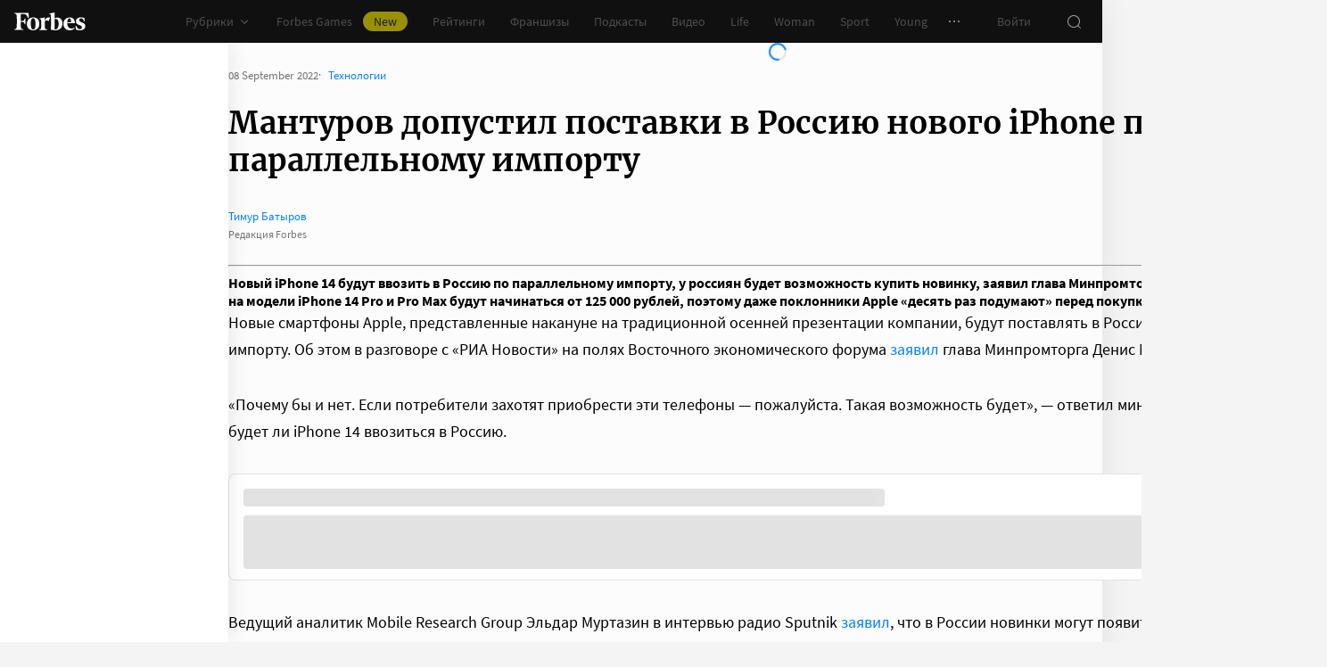

--- FILE ---
content_type: text/html;charset=utf-8
request_url: https://www.forbes.ru/tekhnologii/476529-manturov-dopustil-postavki-v-rossiu-novogo-iphone-po-parallel-nomu-importu
body_size: 33227
content:
<!DOCTYPE html><html  lang="ru"><head><meta charset="utf-8">
<meta name="viewport" content="width=device-width, initial-scale=1">
<title>Мантуров допустил поставки в Россию нового iPhone по параллельному импорту | Forbes.ru</title>
<link href="//cdn.forbes.ru" rel="preconnect" crossorigin>
<style>@font-face{font-family:text-security-disc;src:url(https://cdn.forbes.ru/_nuxt/text-security-disc-compat.DCQTvqBX.eot);src:url(https://cdn.forbes.ru/_nuxt/text-security-disc-compat.DCQTvqBX.eot?#iefix) format("embedded-opentype"),url(https://cdn.forbes.ru/_nuxt/text-security-disc-compat.Uvryy_3h.woff2) format("woff2"),url(https://cdn.forbes.ru/_nuxt/text-security-disc-compat.DiyK74Sj.ttf) format("truetype")}@supports ((content-visibility:visible) or (-moz-appearance:meter)) and (not (-webkit-hyphens:none)){@font-face{font-family:text-security-disc;src:url([data-uri]) format("woff2"),url(https://cdn.forbes.ru/_nuxt/text-security-disc-compat.DiyK74Sj.ttf) format("truetype")}}@font-face{font-display:swap;font-family:Merriweather;font-style:italic;font-weight:400;src:local("Merriweather"),url(https://cdn.forbes.ru/fonts/merriweather-v25-latin_cyrillic-italic.woff2) format("woff2"),url(https://cdn.forbes.ru/fonts/merriweather-v25-latin_cyrillic-italic.woff) format("woff")}@font-face{font-display:swap;font-family:Merriweather;font-style:normal;font-weight:700;src:local("Merriweather"),url(https://cdn.forbes.ru/fonts/merriweather-v25-latin_cyrillic-700.woff2) format("woff2"),url(https://cdn.forbes.ru/fonts/merriweather-v25-latin_cyrillic-700.woff) format("woff")}@font-face{font-display:swap;font-family:Source Sans Pro;font-style:normal;font-weight:400;src:local("Source Sans Pro"),local("Source-Sans-Pro"),local("SourceSansPro"),url(https://cdn.forbes.ru/fonts/source-sans-pro-v14-latin_cyrillic-regular.woff2) format("woff2"),url(https://cdn.forbes.ru/fonts/source-sans-pro-v14-latin_cyrillic-regular.woff) format("woff")}@font-face{font-display:swap;font-family:Source Sans Pro;font-style:normal;font-weight:600;src:local("Source Sans Pro"),local("Source-Sans-Pro"),local("SourceSansPro"),url(https://cdn.forbes.ru/fonts/source-sans-pro-v14-latin_cyrillic-600.woff2) format("woff2"),url(https://cdn.forbes.ru/fonts/source-sans-pro-v14-latin_cyrillic-600.woff) format("woff")}@font-face{font-display:swap;font-family:Source Sans Pro;font-style:normal;font-weight:700;src:local("Source Sans Pro"),local("Source-Sans-Pro"),local("SourceSansPro"),url(https://cdn.forbes.ru/fonts/source-sans-pro-v14-latin_cyrillic-700.woff2) format("woff2"),url(https://cdn.forbes.ru/fonts/source-sans-pro-v14-latin_cyrillic-700.woff) format("woff")}@font-face{font-display:swap;font-family:Roboto;font-style:normal;font-weight:200;src:local("Roboto"),url(https://cdn.forbes.ru/fonts/roboto-extra-light.woff2) format("woff2"),url(https://cdn.forbes.ru/fonts/roboto-extra-light.woff) format("woff")}*,:after,:before{box-sizing:border-box}::-moz-selection{background:#f4e600;color:#2d2d2d}::selection,mark{background:#f4e600;color:#2d2d2d}body{background-color:#f4f4f4;margin:0;padding-bottom:0!important;position:relative;-webkit-font-smoothing:antialiased;-moz-osx-font-smoothing:grayscale;-webkit-hyphens:auto;hyphens:auto}body,button{font-family:Source Sans Pro,sans-serif}button{background:0;border:0;outline:0;padding:0}input{font-family:Source Sans Pro,sans-serif}.scaleY-enter-active,.scaleY-leave-active{transform-origin:top;transition:transform .2s;will-change:transform}.scaleY-enter-from,.scaleY-leave-to{transform:scaleY(0)}.fade-enter-active,.fade-leave-active{opacity:1;transition:opacity .2s}.fade-enter-from,.fade-leave-to{opacity:0}.slide-up-enter-active,.slide-up-leave-active{transform:translateY(0);transition:transform .2s;will-change:transform}.slide-up-enter-from,.slide-up-leave-to{transform:translateY(100%)}a{text-decoration:none}body .fullscreen-ad{z-index:10000000000!important}.nuxt-progress{z-index:1000001!important}.visually-hidden{border:0;clip-path:inset(100%);height:1px;margin:-1px;overflow:hidden;padding:0;position:absolute;white-space:nowrap;width:1px}</style>
<style>.nuxt-loading-indicator{z-index:1000001!important}</style>
<style>.xPcMm{align-items:center;display:flex;flex-direction:column;height:100%;min-height:calc(var(--vh, 1vh)*100);padding:104px 32px;position:relative;text-align:center;width:100%;z-index:1}@media screen and (min-width:768px){.xPcMm{padding-top:72px}}@media screen and (min-width:1552px){.xPcMm{padding-top:104px}}.xPcMm.VwHeZ{padding:72px 24px}@media screen and (min-width:1552px){.xPcMm.VwHeZ{padding-top:136px}}._6ncCL{color:#fff;display:inline-flex}.URfLd ._6ncCL{color:#101010}.L4MhS{color:#75757559;font-family:Merriweather,serif;font-size:160px;font-weight:900;line-height:176px;margin:48px 0 0;padding:0}@media screen and (min-width:768px){.L4MhS{font-size:232px;line-height:208px;margin-top:40px}}@media screen and (min-width:1024px){.L4MhS{font-size:288px;line-height:264px;margin-top:48px}}.URfLd .L4MhS{color:#99999959}.y2qEr{margin:16px auto 32px;max-width:272px}@media screen and (min-width:768px){.y2qEr{margin-top:32px}}@media screen and (min-width:1552px){.y2qEr{margin-top:48px}}.VwHeZ .y2qEr{margin:0 auto 32px;max-width:352px}._2rVR5{color:#fff;font-size:20px;line-height:32px;margin:0 0 8px;padding:0}@media screen and (min-width:1552px){._2rVR5{font-size:22px;margin-bottom:12px}}.VwHeZ ._2rVR5{font-size:22px;line-height:28px;margin-bottom:12px}.URfLd ._2rVR5{color:#101010}.TyvRS{color:#767676;font-size:14px;line-height:22px;margin:0;padding:0}.xPcMm.URfLd .GWCxT{background-color:#232323;color:#fff}.xPcMm.URfLd .GWCxT:active{-webkit-tap-highlight-color:rgba(0,0,0,0);background-color:#2d2d2d}@media(any-hover:hover){.xPcMm.URfLd .GWCxT:hover{background-color:#2d2d2d}}.xPcMm.URfLd .GWCxT:focus{background-color:#2d2d2d}</style>
<style>.KrtHs{background-color:#181716;height:100%;min-height:calc(var(--vh, 1vh)*100);position:relative}.KrtHs:after,.KrtHs:before{background-image:radial-gradient(circle 160px at left,#232323 50%,transparent 0);background-size:80px 160px;bottom:0;content:"";height:160px;left:0;position:absolute;width:160px}.KrtHs:after{left:160px;transform:rotate(180deg);width:80px}@media screen and (min-width:768px){.KrtHs{background-image:url("data:image/svg+xml;charset=utf-8,%3Csvg xmlns='http://www.w3.org/2000/svg' width='400' height='160' fill='none' viewBox='0 0 400 160'%3E%3Cpath fill='%23232323' d='M0 160c44.183 0 80-35.817 80-80S44.183 0 0 0zM80 160c44.183 0 80-35.817 80-80S124.183 0 80 0z'/%3E%3Ccircle cx='240' cy='80' r='80' fill='%23232323'/%3E%3Cpath fill='%23232323' d='M400 0c-44.183 0-80 35.817-80 80s35.817 80 80 80z'/%3E%3C/svg%3E");background-position:0 100%;background-repeat:no-repeat}.KrtHs:after,.KrtHs:before{content:unset}}.KrtHs.ACu-o{background-color:#fff;background-image:none;background-position:0 100%;background-repeat:no-repeat}@media screen and (min-width:768px){.KrtHs.ACu-o{background-image:url("data:image/svg+xml;charset=utf-8,%3Csvg xmlns='http://www.w3.org/2000/svg' width='400' height='320' fill='none' viewBox='0 0 400 320'%3E%3Ccircle cx='280' cy='280' r='40' fill='%23b3a78f'/%3E%3Ccircle cx='280' cy='280' r='40' fill='%23b3a78f'/%3E%3Ccircle cx='200' cy='120' r='40' fill='%23b3a78f'/%3E%3Ccircle cx='40' cy='120' r='40' fill='%23b3a78f'/%3E%3Ccircle cx='40' cy='200' r='40' fill='%23b3a78f'/%3E%3Cpath fill='%23ffbf00' d='M320 240h80v80h-80zM80 160h80v80H80zM160 240h80v80h-80zM0 240h80v80H0z'/%3E%3Cpath fill='%23b3b3b3' d='m200 160-40 80h80zM40 0 0 80h80z'/%3E%3Cpath fill='%23bf630a' d='m120 240 40 40-40 40-40-40zM120 80l40 40-40 40-40-40zM280 160l40 40-40 40-40-40z'/%3E%3C/svg%3E")}}.KrtHs.ACu-o:after,.KrtHs.ACu-o:before{content:unset}</style>
<style>.BS2Qb{box-shadow:0 0 32px #00000014;display:flex;flex-direction:column;min-height:100vh;position:relative}@media screen and (min-width:768px){.BS2Qb{background-color:#fcfcfc}}@media screen and (min-width:1236px){.BS2Qb{max-width:1236px}}@media screen and (min-width:1552px){.BS2Qb{max-width:1552px}}.p-8hy{margin:0 auto;padding-top:88px;width:100%}@media screen and (min-width:1236px){.p-8hy{align-items:flex-start;display:flex;padding-top:48px}}._8VXm2{flex:1}@media screen and (min-width:768px){._8VXm2{display:flex;flex-direction:column;min-height:calc(var(--vh, 1vh)*100 - 48px)}}@media screen and (min-width:1236px){._8VXm2{order:1}}.VZ6kM{display:flex;flex:1;flex-direction:column}.-uXV9{flex:1}.sMMNr{flex-shrink:0}.NbZKJ{background-color:#fff;box-shadow:0 0 24px #0000001a;color:#2d2d2d;flex:0 0 256px;height:calc(var(--vh, 1vh)*100 - 88px);position:sticky;top:48px;width:256px;z-index:20}@media screen and (min-width:1236px){.NbZKJ{height:calc(var(--vh, 1vh)*100 - 48px)}}</style>
<style>.Av-PQ{color:#fff;display:flex;flex-direction:column;font-size:14px;left:0;line-height:24px;position:fixed;top:0;width:100%;z-index:1000000}@media screen and (min-width:1236px){.Av-PQ{max-width:1236px}}@media screen and (min-width:1552px){.Av-PQ{max-width:1552px}}.yZDBa{align-items:center;background-color:#101010;display:flex;height:48px;position:relative;z-index:1}.FNcZ5{height:48px;left:0;position:absolute;top:0;width:100%}@media screen and (min-width:768px){.FNcZ5{background-color:#181716;height:100%;will-change:opacity;z-index:1}}.T-nAz{align-items:center;color:inherit;display:inline-flex;flex:0 0 80px;height:20px;margin:0 16px;outline:none;width:80px;-webkit-tap-highlight-color:black;transition:color .2s}.T-nAz>svg{height:100%;width:100%}.THH0P{align-items:center;display:flex;flex:1;height:inherit;justify-content:flex-end}@media screen and (min-width:1236px){.THH0P{padding-right:8px}}.H72O7{align-items:center;background-color:#fff;box-shadow:0 1px #00000014;color:#767676;display:flex;flex:1;height:40px;overflow-x:auto;overflow-y:hidden;overscroll-behavior-x:contain;padding:0 6px;scroll-snap-type:x mandatory;scrollbar-width:none}.H72O7::-webkit-scrollbar{display:none}.Av-PQ .xJmuN{align-items:center;display:flex;flex:0 0 auto;height:inherit;margin:0 10px}@media screen and (min-width:1024px){.Av-PQ .xJmuN{margin-left:0;margin-right:80px}}@media screen and (min-width:1236px){.Av-PQ .xJmuN{margin-right:18px}}.Zw0a-{flex:0 0 auto}.Ro0oz,.Zw0a-{align-items:center;display:flex;height:inherit}.Ro0oz{margin:0;padding:0}@media screen and (min-width:1236px){.Ro0oz+.Ro0oz{margin-left:18px}}.xnPRY{align-items:center;color:inherit;cursor:pointer;display:flex;font-size:14px;height:inherit;line-height:24px;text-decoration:none;transition:color .2s}.xnPRY,.xnPRY:active{-webkit-tap-highlight-color:rgba(0,0,0,0)}.xnPRY:active{color:#989898}@media(any-hover:hover){.xnPRY:hover{color:#989898}}.xnPRY.NfTMx{color:#0082ff;cursor:pointer;text-decoration:none;transition:color .2s}.xnPRY.NfTMx:active{-webkit-tap-highlight-color:rgba(0,0,0,0);color:#006ee1}@media(any-hover:hover){.xnPRY.NfTMx:hover{color:#006ee1}}.xnPRY svg{margin-left:4px;transition:color .2s,transform .2s}.xnPRY span{background-color:#f4e600;border-radius:100px;color:#232323;font-size:14px;height:22px;justify-content:center;line-height:20px;margin-left:12px;padding:0 12px}.MxZde,.xnPRY span{align-items:center;display:flex}.MxZde{height:inherit;list-style:none}.MxZde .xnPRY{padding:0 14px}.H72O7 .xnPRY{font-size:16px;padding:0 10px}.MxZde .xnPRY._6gyfk svg{color:#989898}.MxZde.t7-SH .xnPRY{color:#f4e600;cursor:default}.MxZde.t7-SH .xnPRY._6gyfk svg{transform:translateY(1px) rotateX(180deg)}@media screen and (min-width:768px){.sGnX6{margin-right:16px}}.sGnX6 .MxZde+.MxZde{margin-left:16px}.Lj6j1{align-items:center;border-radius:50%;cursor:pointer;display:flex;height:32px;justify-content:center;transition:background-color .2s;width:32px}.Lj6j1:active{-webkit-tap-highlight-color:rgba(0,0,0,0);background-color:#2d2d2d}@media(any-hover:hover){.Lj6j1:hover{background-color:#2d2d2d}}.MxZde.t7-SH .Lj6j1{background-color:#2d2d2d}.PPuaU{flex:0 0 auto;margin:0 8px}.PPuaU:first-of-type{margin-left:2px}.Av-PQ ._3LkNT{border-radius:100%;cursor:pointer;flex:0 0 auto;height:32px;margin:0 8px;overflow:hidden;width:32px}._3LkNT img{border-radius:100%;height:100%;-o-object-fit:cover;object-fit:cover;width:100%}.NqiVX{align-items:center;border-radius:50%;cursor:pointer;display:flex;flex:0 0 auto;height:32px;justify-content:center;margin:0 8px;position:relative;transition:background-color .2s;width:32px}.NqiVX:active{-webkit-tap-highlight-color:rgba(0,0,0,0);background-color:#2d2d2d}@media(any-hover:hover){.NqiVX:hover{background-color:#2d2d2d}}.WbPW8{background-color:#f02d37;border-radius:50%;box-shadow:0 0 0 2px #181716;height:7px;pointer-events:none;position:absolute;right:5px;top:6px;transition:box-shadow .2s;width:7px}.PPuaU:active .WbPW8,.PPuaU:hover .WbPW8{box-shadow:0 0 0 2px #2d2d2d}.lQ8qW{background:#fff;box-shadow:0 0 24px #0000001a;height:calc(var(--vh, 1vh)*100 - 48px);left:0;top:48px;width:256px}.bXScK,.lQ8qW{position:absolute}.bXScK{height:100vh;right:0;top:calc(100% - 40px);width:100%;z-index:1}@media screen and (min-width:768px){.bXScK{max-width:256px}}@media screen and (min-width:1236px){.bXScK{max-width:unset;top:100%}}.bXScK.XYsZs{perspective:unset!important;transform:unset!important}.bXScK.FNcZ5{max-width:unset}@media screen and (min-width:768px){.bXScK.qFX4s{max-width:328px}}.nfxzG{height:calc(var(--vh, 1vh)*100 - 48px);min-height:200px}@media screen and (min-width:768px){.nfxzG{height:calc(var(--vh, 1vh)*100 - 48px)}}@media screen and (min-width:1236px){.nfxzG{-webkit-overflow-scrolling:touch;-ms-overflow-style:none;overflow-x:hidden;overflow-y:auto;overscroll-behavior:contain;scrollbar-color:#989898 transparent;scrollbar-width:thin}.nfxzG::-webkit-scrollbar{width:11px}.nfxzG::-webkit-scrollbar-track{margin:2px 0}.nfxzG::-webkit-scrollbar-thumb{background-clip:content-box;background-color:#989898;border-left:3px solid transparent;border-radius:4px;border-right:2px solid transparent}.nfxzG::-webkit-scrollbar-thumb:window-inactive{background-color:#99999912}}.bCq-K{background-color:#232323;height:calc(var(--vh, 1vh)*100 - 48px);min-height:200px;overflow:hidden}@media screen and (min-width:768px){.bCq-K{height:calc(var(--vh, 1vh)*100 - 48px)}}@media screen and (min-width:1236px){.bCq-K{height:unset}}.bXScK.qFX4s .bCq-K{height:calc(var(--vh, 1vh)*100 - 48px)}@media screen and (min-width:768px){.bXScK.qFX4s .bCq-K{height:calc(var(--vh, 1vh)*100 - 48px)}}.bXScK.JC-uT .bCq-K{background-image:url("data:image/svg+xml;charset=utf-8,%3Csvg xmlns='http://www.w3.org/2000/svg' width='160' height='400' fill='none' viewBox='0 0 160 400'%3E%3Cpath fill='%23181716' d='M0 0c0 44.183 35.817 80 80 80s80-35.817 80-80zM0 80c0 44.183 35.817 80 80 80s80-35.817 80-80z'/%3E%3Ccircle cx='80' cy='240' r='80' fill='%23181716' transform='rotate(90 80 240)'/%3E%3Cpath fill='%23181716' d='M160 400c0-44.183-35.817-80-80-80S0 355.817 0 400z'/%3E%3C/svg%3E");background-position:100% 100%;background-repeat:no-repeat;background-size:204px 510px}@media screen and (min-width:768px){.bXScK.JC-uT .bCq-K{background-size:160px 400px}}@media screen and (min-width:1236px){.bXScK.JC-uT .bCq-K{background-image:url("data:image/svg+xml;charset=utf-8,%3Csvg xmlns='http://www.w3.org/2000/svg' width='400' height='160' fill='none' viewBox='0 0 400 160'%3E%3Cpath fill='%23181716' d='M0 160c44.183 0 80-35.817 80-80S44.183 0 0 0zM80 160c44.183 0 80-35.817 80-80S124.183 0 80 0z'/%3E%3Ccircle cx='240' cy='80' r='80' fill='%23181716'/%3E%3Cpath fill='%23181716' d='M400 0c-44.183 0-80 35.817-80 80s35.817 80 80 80z'/%3E%3C/svg%3E");background-position:0 calc(100% - 48px);background-size:510px 204px}}.bXScK._5dU6v .bCq-K,.bXScK._9p6Eg .bCq-K{background-image:url("data:image/svg+xml;charset=utf-8,%3Csvg xmlns='http://www.w3.org/2000/svg' width='400' height='160' fill='none' viewBox='0 0 400 160'%3E%3Cpath fill='%23181716' d='M0 160c44.183 0 80-35.817 80-80S44.183 0 0 0zM80 160c44.183 0 80-35.817 80-80S124.183 0 80 0z'/%3E%3Ccircle cx='240' cy='80' r='80' fill='%23181716'/%3E%3Cpath fill='%23181716' d='M400 0c-44.183 0-80 35.817-80 80s35.817 80 80 80z'/%3E%3C/svg%3E");background-position:0 calc(100% - 48px);background-repeat:no-repeat;background-size:510px 204px}@media screen and (min-width:768px){.bXScK.FNcZ5 .bCq-K,.bXScK.FNcZ5 .nfxzG{height:0;min-height:0}}.kKIVo{background-color:#00000080;content:"";height:100vh;left:0;position:absolute;top:0;width:100%}.kFhUZ{align-items:center;background-color:#0082ff;color:#fff;display:flex;justify-content:space-between;padding:4px 16px;z-index:2}.kFhUZ .ZhnAZ{transform:rotate(-90deg)}._-25uc{color:#767676;opacity:.6;pointer-events:none}</style>
<style>.search-transition-enter-active,.search-transition-leave-active{opacity:1;transition:opacity .2s}.search-transition-leave-active{transition-delay:.4s}.search-transition-enter-from,.search-transition-leave-to{opacity:0}</style>
<style>.Qrp-t{margin:0 auto;width:100%}@media screen and (min-width:768px){.RiTqF._7p22C{background-color:#fff}.kDswt.GMuRy+.kDswt.GMuRy{padding-top:16px}}@media screen and (min-width:1552px){.kDswt.GMuRy+.kDswt.GMuRy{padding-top:8px}}.ZDRdX{display:flex;flex-flow:column;height:100%}._8VXWf{flex:0 0 auto}._8VXWf.GMQIJ{flex-grow:1}._8VXWf:not(:first-child){padding-top:24px}.vhFU5{position:sticky;top:112px}@media screen and (min-width:1236px){.vhFU5{top:72px}}.-J-O4{margin-bottom:20px}@media screen and (min-width:1024px){.-J-O4{width:calc(100% - 312px)}}.nD-Km{margin-bottom:8px}@media screen and (min-width:768px){.BlVjU{margin-bottom:20px}}@media screen and (min-width:1236px){[data-a11y~=visible-bar] .vhFU5{top:184px}}@media screen and (min-width:1552px){[data-a11y~=visible-bar] .vhFU5{top:138px}}</style>
<style>.HL7-p{background-color:#181716;background-image:url("data:image/svg+xml;charset=utf-8,%3Csvg xmlns='http://www.w3.org/2000/svg' width='160' height='400' fill='none' viewBox='0 0 160 400'%3E%3Cpath fill='%23232323' d='M0 0c0 44.183 35.817 80 80 80s80-35.817 80-80zM0 80c0 44.183 35.817 80 80 80s80-35.817 80-80z'/%3E%3Ccircle cx='80' cy='240' r='80' fill='%23232323' transform='rotate(90 80 240)'/%3E%3Cpath fill='%23232323' d='M160 400c0-44.183-35.817-80-80-80S0 355.817 0 400z'/%3E%3C/svg%3E");background-position:100% 0;background-repeat:no-repeat;background-size:184px 460px}@media screen and (min-width:768px){.HL7-p{background-image:url("data:image/svg+xml;charset=utf-8,%3Csvg xmlns='http://www.w3.org/2000/svg' width='400' height='160' fill='none' viewBox='0 0 400 160'%3E%3Cpath fill='%23232323' d='M0 160c44.183 0 80-35.817 80-80S44.183 0 0 0zM80 160c44.183 0 80-35.817 80-80S124.183 0 80 0z'/%3E%3Ccircle cx='240' cy='80' r='80' fill='%23232323'/%3E%3Cpath fill='%23232323' d='M400 0c-44.183 0-80 35.817-80 80s35.817 80 80 80z'/%3E%3C/svg%3E");background-position:0 0;background-size:400px 160px}}@media screen and (min-width:1024px){.HL7-p{background-size:510px 204px}}.pec7t{display:grid;grid-template-rows:repeat(4,auto)}@media screen and (min-width:768px){.pec7t{grid-template-columns:240px 240px auto;grid-template-rows:repeat(2,auto);padding:40px 24px}}@media screen and (min-width:1024px){.pec7t{grid-template-columns:256px 256px auto;padding:40px 24px 40px 40px}}.DXsmo{margin:0 8px;padding:40px 0 32px}@media screen and (min-width:400px){.DXsmo{margin:0 16px}}@media screen and (min-width:768px){.DXsmo{flex-shrink:0;grid-row:1/3;margin:0;min-width:200px;padding:0}}.DXsmo+.DXsmo{border-top:1px solid #2d2d2d}@media screen and (min-width:768px){.DXsmo+.DXsmo{border-top:0}}.EzZnv{color:#fff;font-size:16px;font-weight:600;line-height:22px;margin:0 0 24px}@media screen and (min-width:1024px){.EzZnv{font-size:14px;line-height:24px}}._67Gaa{list-style:none;margin:0;padding:0}.wMkrh{color:#989898;display:inline-block;font-size:14px;line-height:24px;padding:8px 0;text-decoration:none;transition:color .2s}.wMkrh:active{-webkit-tap-highlight-color:rgba(0,0,0,0);color:#fff}@media(any-hover:hover){.wMkrh:hover{color:#fff}}.wMkrh[aria-current=page]{color:#0082ff}.wMkrh[aria-current=page]:active{-webkit-tap-highlight-color:rgba(0,0,0,0);color:#0082ff;cursor:default}@media(any-hover:hover){.wMkrh[aria-current=page]:hover{color:#0082ff;cursor:default}}.bLlQu{border-top:1px solid #2d2d2d;margin:0 8px;padding:40px 0}@media screen and (min-width:768px){.bLlQu{justify-self:end;width:240px}}@media screen and (min-width:1024px){.bLlQu{width:400px}}@media screen and (min-width:1552px){.bLlQu{width:496px}}@media screen and (min-width:400px){.bLlQu{margin:0 16px}}@media screen and (min-width:768px){.bLlQu{border-top:0;margin:0;padding:0}}@media screen and (min-width:1024px){.bLlQu{margin:0 0 0 auto}}.cCk0B{color:#fff;font-size:16px;font-weight:600;line-height:22px;margin:0 0 16px}@media screen and (min-width:1024px){.cCk0B{font-size:14px;line-height:24px}}.cF7X7{border-top:1px solid #2d2d2d;margin:0 8px;padding:40px 0}@media screen and (min-width:768px){.cF7X7{justify-self:end;width:240px}}@media screen and (min-width:1024px){.cF7X7{width:400px}}@media screen and (min-width:1552px){.cF7X7{width:496px}}.cF7X7 a{display:block}.cF7X7 svg{height:44px;width:154px}@media screen and (min-width:400px){.cF7X7{margin:0 16px}}@media screen and (min-width:768px){.cF7X7{border-top:0;margin:38px 0 0;padding:0}}@media screen and (min-width:1024px){.cF7X7{margin:38px 0 0 auto}}._81xQ4{background-color:#101010;padding:24px 8px}@media screen and (min-width:768px){._81xQ4{justify-self:end;width:240px}}@media screen and (min-width:1024px){._81xQ4{width:400px}}@media screen and (min-width:1552px){._81xQ4{width:496px}}@media screen and (min-width:768px){._81xQ4{background-color:transparent;order:-1;padding:0 0 24px}}@media screen and (min-width:1024px){._81xQ4{padding:0 0 56px}}.ieemn{color:#fff;font-size:16px;font-weight:600;line-height:22px;margin:0 0 22px}@media screen and (min-width:1024px){.ieemn{font-size:14px;line-height:24px;margin-bottom:20px}}._2xgwT{border-bottom:1px solid #2d2d2d;color:#989898;font-size:14px;line-height:20px;margin:0 8px;padding:40px 0 24px}@media screen and (min-width:400px){._2xgwT{margin:0 16px}}@media screen and (min-width:768px){._2xgwT{border-top:1px solid #2d2d2d;margin:0;padding:24px}}@media screen and (min-width:1552px){._2xgwT{-moz-column-gap:56px;column-gap:56px;display:grid;grid-template-columns:repeat(2,1fr)}}.kuWva a{color:#0082ff;cursor:pointer;text-decoration:none;transition:color .2s}.kuWva a:active{-webkit-tap-highlight-color:rgba(0,0,0,0);color:#006ee1}@media(any-hover:hover){.kuWva a:hover{color:#006ee1}}.kuWva p{margin:0 0 20px}.kuWva p:last-child{margin-bottom:0}.kuWva+.kuWva{margin-top:20px}@media screen and (min-width:1552px){.kuWva+.kuWva{margin-top:0}}.qKNbZ{margin-top:40px}._8KVG7{display:flex;gap:8px;margin-top:16px}@media screen and (min-width:1024px){._8KVG7{margin-top:24px}}._8KVG7 a{align-items:center;background:#232323;border:1px solid #232323;border-radius:4px;color:#e2e2e2;gap:8px;height:40px;padding:8px 12px 8px 16px;width:auto}._8KVG7 svg,.dqGaD{color:#989898}.dqGaD{padding:0 8px}@media screen and (min-width:400px){.dqGaD{padding:0 16px}}@media screen and (min-width:768px){.dqGaD{padding:24px}}@media screen and (min-width:1024px){.dqGaD{align-items:flex-end;display:flex;justify-content:space-between;padding-bottom:14px}}.ShDTn{font-size:13px;line-height:18px;padding:24px 0}@media screen and (min-width:768px){.ShDTn{line-height:20px;padding:0}}@media screen and (min-width:1024px){.ShDTn{max-width:536px;padding-bottom:10px}}._4seBM{align-items:center;border-top:1px solid #2d2d2d;display:flex;justify-content:space-between;padding:14px 0}@media screen and (min-width:768px){._4seBM{border-top:0;justify-content:flex-start;padding-bottom:0;padding-top:16px}}.SfCbE{font-size:13px;line-height:20px}.SfCbE>span{display:inline-block;margin:0 4px}@media screen and (min-width:768px){.SfCbE{flex:0 0 auto;font-size:13px;line-height:24px}}.h3RuC{align-items:center;background:#2d2d2d;border-radius:100%;color:#c3c3c3;cursor:default;display:flex;font-family:Merriweather,serif;font-size:14px;font-style:italic;font-weight:700;height:40px;justify-content:center;line-height:32px;margin-left:24px;width:40px}</style>
<style>.wfZ4t{cursor:pointer}</style>
<style>.Jucc8{display:block}@media screen and (min-width:1024px){.opqxd{align-items:center;display:flex;justify-content:space-between}}.vfzGm{align-items:center;border:1px solid #2d2d2d;border-radius:4px;display:flex;height:48px;transition:border-color .2s;width:100%}.qKNgu .vfzGm{border-color:#f02d37}.WONR9{background-color:transparent;border:0;border-radius:4px 0 0 4px;caret-color:#0082ff;color:#fff;flex:1;font-size:15px;height:100%;line-height:24px;outline:0;padding:12px 16px;transition:color .2s;width:100%}.WONR9::-moz-placeholder{color:#767676}.WONR9::placeholder{color:#767676}.qKNgu .WONR9::-moz-placeholder{color:#f02d37}.qKNgu .WONR9::placeholder{color:#f02d37}.UT57b{align-items:center;background:transparent;border:0;border-radius:0 4px 4px 0;color:#767676;display:flex;flex-shrink:0;height:48px;justify-content:center;margin:0;outline:0;padding:0;width:48px}.UT57b svg{transform:rotate(-90deg)}@media screen and (min-width:1024px){.-xhe7{display:block;flex-shrink:0;margin-left:16px}}.aN1rV{color:#f02d37;font-size:13px;line-height:20px;margin:4px 0}.y6uFV{background-color:#232323;border-radius:4px;margin-top:16px;padding:24px 16px}@media screen and (min-width:1024px){.y6uFV{background:0;display:grid;gap:12px 16px;grid-template-columns:repeat(2,1fr);padding:0;width:272px}}.y6uFV .PkNrr{justify-content:space-between;width:100%}@media screen and (min-width:1024px){.y6uFV .PkNrr{justify-content:flex-start;width:auto}}.PkNrr+.PkNrr{margin-top:24px}@media screen and (min-width:1024px){.PkNrr+.PkNrr{margin-top:0}}</style>
<style>.tgcYK{align-items:center;background:0;border:1px solid transparent;cursor:pointer;display:inline-flex;font-family:Source Sans Pro,sans-serif;font-size:14px;font-weight:400;justify-content:center;line-height:24px;margin:0;outline:0;padding:0;text-decoration:none;transition:background-color .2s,border-color .2s,color .2s,opacity .2s;-webkit-user-select:none;-moz-user-select:none;user-select:none}.tgcYK.QqABb{flex-direction:row-reverse}.tgcYK.L4kfD{border-radius:4px}.tgcYK.GpcEL{border-radius:8px}.tgcYK.R5u72{border-radius:80px}.tgcYK.vUBhD{border-radius:0}.tgcYK.G2783{padding:3px 15px}.tgcYK.tW9I-{padding:7px 15px}.tgcYK.oaDSY{font-size:16px;padding:11px 23px}.tgcYK.XFI-B{font-size:18px;line-height:32px;padding:7px 23px}.tfpzm{margin-right:8px;transition:color .2s}.oaDSY .tfpzm{margin-right:15px}.XFI-B .tfpzm{margin-left:-8px;margin-right:20px}.QqABb .tfpzm{margin-left:8px;margin-right:0}.QqABb.oaDSY .tfpzm{margin-left:15px;margin-right:0}.QqABb.XFI-B .tfpzm{margin-left:20px;margin-right:-8px}.tgcYK.GN-Zw{background-color:#f4f4f4}.tgcYK.GN-Zw,.tgcYK.GN-Zw .tfpzm{color:#101010}.tgcYK.GN-Zw:active{-webkit-tap-highlight-color:rgba(0,0,0,0);background-color:#101010;color:#fff}.tgcYK.GN-Zw:active .tfpzm{color:#fff}@media(any-hover:hover){.tgcYK.GN-Zw:hover{background-color:#101010;color:#fff}.tgcYK.GN-Zw:hover .tfpzm{color:#fff}}.tgcYK.GN-Zw:focus{background-color:#101010;color:#fff}.tgcYK.GN-Zw:focus .tfpzm{color:#fff}.tgcYK.TGtRh{background-color:#0082ff;color:#fff}.tgcYK.TGtRh:active{-webkit-tap-highlight-color:rgba(0,0,0,0);background-color:#006ee1}@media(any-hover:hover){.tgcYK.TGtRh:hover{background-color:#006ee1}}.tgcYK.TGtRh:focus{background-color:#006ee1}.tgcYK.p61Ys{background-color:#2d2d2d;color:#767676}.tgcYK.p61Ys:active{-webkit-tap-highlight-color:rgba(0,0,0,0);background-color:#232323}@media(any-hover:hover){.tgcYK.p61Ys:hover{background-color:#232323}}.tgcYK.p61Ys:focus{background-color:#232323}.tgcYK.k6aM4{background-color:#181716;color:#fff}.tgcYK.k6aM4:active{-webkit-tap-highlight-color:rgba(0,0,0,0);background-color:#0a0a0a}@media(any-hover:hover){.tgcYK.k6aM4:hover{background-color:#0a0a0a}}.tgcYK.k6aM4:focus{background-color:#0a0a0a}.tgcYK.YOxvb{background-color:#2d2d2d;color:#fff}.tgcYK.YOxvb:active{-webkit-tap-highlight-color:rgba(0,0,0,0);background-color:#232323}@media(any-hover:hover){.tgcYK.YOxvb:hover{background-color:#232323}}.tgcYK.FDc8C,.tgcYK.YOxvb:focus{background-color:#232323}.tgcYK.FDc8C{color:#fff}.tgcYK.FDc8C:active{-webkit-tap-highlight-color:rgba(0,0,0,0);background-color:#2e2e2e}@media(any-hover:hover){.tgcYK.FDc8C:hover{background-color:#2e2e2e}}.tgcYK.FDc8C:focus{background-color:#2e2e2e}.tgcYK.fKVwE{background-color:#f4f4f4;border-color:#f4f4f4;color:#2d2d2d}.tgcYK.fKVwE:active{-webkit-tap-highlight-color:rgba(0,0,0,0);background-color:#e2e2e2;border-color:#e2e2e2}@media(any-hover:hover){.tgcYK.fKVwE:hover{background-color:#e2e2e2;border-color:#e2e2e2}}.tgcYK.fKVwE:focus{background-color:#e2e2e2;border-color:#e2e2e2}.tgcYK.ialp9{border-color:#c3c3c3;color:#2d2d2d}.tgcYK.ialp9:active{-webkit-tap-highlight-color:rgba(0,0,0,0);background-color:#e2e2e2}@media(any-hover:hover){.tgcYK.ialp9:hover{background-color:#e2e2e2}}.tgcYK.ialp9:focus{background-color:#e2e2e2}.tgcYK.n5f8P{border-color:#2d2d2d;color:#989898}.tgcYK._7Plp-{background-color:#f4e600;color:#2d2d2d}.tgcYK._7Plp-:active{-webkit-tap-highlight-color:rgba(0,0,0,0);background-color:#f5dc00}@media(any-hover:hover){.tgcYK._7Plp-:hover{background-color:#f5dc00}}.tgcYK._7Plp-:focus{background-color:#f5dc00}.tgcYK.riMrP,.tgcYK:disabled{cursor:default;opacity:.5;pointer-events:none}[data-a11y] .tgcYK{color:#101010}</style>
<style>.PgEgx{align-items:center;cursor:pointer;display:inline-flex;position:relative;transition:margin .3s,opacity .2s;-webkit-user-select:none;-moz-user-select:none;user-select:none}.PgEgx.T-9Si{margin-bottom:28px}.PgEgx:after{color:#f02d37;content:attr(data-error);font-size:13px;left:0;line-height:20px;position:absolute;top:calc(100% + 4px)}.me4ih{opacity:0;position:absolute;z-index:-1}.zi5jU{align-items:center;border:1px solid transparent;border-radius:4px;display:flex;justify-content:center;transition:background-color .2s,border-color .2s}.XAoQ2.PgEgx:active .zi5jU{-webkit-tap-highlight-color:rgba(0,0,0,0);background-color:#fff3}@media(any-hover:hover){.XAoQ2.PgEgx:hover .zi5jU{background-color:#fff3}}.jr0wX.PgEgx:active .zi5jU{-webkit-tap-highlight-color:rgba(0,0,0,0);background-color:#e2e2e2}@media(any-hover:hover){.jr0wX.PgEgx:hover .zi5jU{background-color:#e2e2e2}}._30Z4J .zi5jU{height:20px;width:20px}.TesR4 .zi5jU{height:24px;width:24px}.XAoQ2 .zi5jU{background-color:#ffffff1a}.jr0wX .zi5jU{background-color:#f4f4f4;border-color:#e2e2e2}.PgEgx .me4ih:checked~.zi5jU{background-color:#0082ff;border-color:#0082ff}.ZAliS{color:#fff;opacity:0;transform:translate(-1px);transition:opacity .2s}.me4ih:checked~.zi5jU .ZAliS{opacity:1}.xrnjN{font-size:15px;margin-left:12px;transition:color .2s}.XAoQ2.PgEgx:active .xrnjN{-webkit-tap-highlight-color:rgba(0,0,0,0);color:#fff}@media(any-hover:hover){.XAoQ2.PgEgx:hover .xrnjN{color:#fff}}._30Z4J .xrnjN{line-height:22px}.TesR4 .xrnjN{line-height:24px}.XAoQ2 .xrnjN:not(a){color:#989898}.jr0wX .xrnjN:not(a){color:#2d2d2d}a.xrnjN{color:#0082ff}.xrnjN.QqQLN{margin-left:0;margin-right:12px;order:-1}.XAoQ2 .me4ih:checked~.xrnjN:not(a){color:#fff}.jr0wX .me4ih:checked~.xrnjN:not(a){color:#2d2d2d}.PgEgx._7G5Vv{cursor:not-allowed;opacity:.5}</style>
<style>.hqJdu{align-items:center;border-radius:50%;color:#767676;cursor:pointer;display:inline-flex;height:var(--size);justify-content:center;position:relative;transition:background-color .2s,color .2s,opacity .2s;width:var(--size)}._0sMOW{color:#767676;cursor:not-allowed;opacity:.5}.tC9v9:active{-webkit-tap-highlight-color:rgba(0,0,0,0);background-color:#2d2d2d;color:#fff}.tC9v9:active._0sMOW{background-color:unset;color:#767676}@media(any-hover:hover){.tC9v9:hover{background-color:#2d2d2d;color:#fff}.tC9v9:hover._0sMOW{background-color:unset;color:#767676}}.tC9v9.RkoEV{background-color:#2d2d2d;color:#fff}.XSunK:active{-webkit-tap-highlight-color:rgba(0,0,0,0);background-color:#e2e2e2}.XSunK:active._0sMOW{background-color:unset;color:#767676}@media(any-hover:hover){.XSunK:hover{background-color:#e2e2e2}.XSunK:hover._0sMOW{background-color:unset;color:#767676}}.XSunK.RkoEV{background-color:#e2e2e2;color:#000}.nMXAL:active{-webkit-tap-highlight-color:rgba(0,0,0,0);-webkit-backdrop-filter:blur(4px);backdrop-filter:blur(4px);background-color:#ffffff4d;color:#fff}@media(any-hover:hover){.nMXAL:hover{-webkit-backdrop-filter:blur(4px);backdrop-filter:blur(4px);background-color:#ffffff4d;color:#fff}}.nMXAL.RkoEV{-webkit-backdrop-filter:blur(4px);backdrop-filter:blur(4px);background-color:#ffffff4d;color:#fff}.AIA3j{background-color:#fff0;color:#ffffff8c}.AIA3j:active{-webkit-tap-highlight-color:rgba(0,0,0,0);background-color:#fff3;color:#ffffffd9}@media(any-hover:hover){.AIA3j:hover{background-color:#fff3;color:#ffffffd9}}.UEDll{color:#fff}.UEDll:active{-webkit-tap-highlight-color:rgba(0,0,0,0);background-color:#2d2d2d}.UEDll:active._0sMOW{background-color:unset;color:#767676}@media(any-hover:hover){.UEDll:hover{background-color:#2d2d2d}.UEDll:hover._0sMOW{background-color:unset;color:#767676}}.UEDll.RkoEV{color:#f4e600}._22ueu{color:#fff}._22ueu:active{-webkit-tap-highlight-color:rgba(0,0,0,0);background-color:#0082ff}._22ueu:active._0sMOW{background-color:unset;color:#767676}@media(any-hover:hover){._22ueu:hover{background-color:#0082ff}._22ueu:hover._0sMOW{background-color:unset;color:#767676}}.QllEG{background-color:#fff;box-shadow:0 2px 8px #00000014}.w1nfk{background-color:#f4e600;color:#181716}.w1nfk:active{-webkit-tap-highlight-color:rgba(0,0,0,0);background-color:#f5dc00}@media(any-hover:hover){.w1nfk:hover{background-color:#f5dc00}}.sppkG{background-color:#0082ff;color:#fff}.sppkG:active{-webkit-tap-highlight-color:rgba(0,0,0,0);background-color:#006ee1}@media(any-hover:hover){.sppkG:hover{background-color:#006ee1}}.LYsvn{background-color:#f4f4f4;color:#101010}.LYsvn:not(._0sMOW):active{-webkit-tap-highlight-color:rgba(0,0,0,0);background-color:#101010;color:#fff}@media(any-hover:hover){.LYsvn:not(._0sMOW):hover{background-color:#101010;color:#fff}}.LYsvn.RkoEV{background-color:#e2e2e2}[data-a11y] .hqJdu{color:#101010}</style>
<style>@charset "UTF-8";._9qu4c{display:block;overflow:hidden}.n6Tkn{height:calc(var(--vh, 1vh)*100);left:0;overflow-y:auto;position:fixed;top:0;width:100%;z-index:10000000000}@media screen and (min-width:768px){.n6Tkn{-webkit-overflow-scrolling:touch;-ms-overflow-style:none;overflow-x:hidden;overflow-y:auto;overscroll-behavior:contain;scrollbar-color:#2d2d2d transparent;scrollbar-width:thin}.n6Tkn::-webkit-scrollbar{width:11px}.n6Tkn::-webkit-scrollbar-track{margin:2px 0}.n6Tkn::-webkit-scrollbar-thumb{background-clip:content-box;background-color:#2d2d2d;border-left:3px solid transparent;border-radius:4px;border-right:2px solid transparent}.n6Tkn::-webkit-scrollbar-thumb:window-inactive{background-color:#2d2d2d12}}.HNy15{min-height:100%;position:relative}@media screen and (min-width:768px){.HNy15{align-items:center;display:flex;flex-flow:column;padding:88px 0}}@media screen and (min-width:1024px){.HNy15{flex-flow:row;justify-content:center}}.bmqUX{background:#232323;cursor:pointer;display:flex;flex-flow:column;height:100%;left:0;position:absolute;top:0;width:100%}@media screen and (min-width:768px){.bmqUX{background:#0f0f0ff5}}.aiEBA{padding:14px 16px 48px;position:relative}@media screen and (min-width:768px){.aiEBA{align-items:center;background:#232323;border-radius:8px;display:flex;flex-flow:column;min-height:400px;padding:32px;text-align:center;width:400px}.aiEBA:before{background:url("data:image/svg+xml;charset=utf-8,%3Csvg xmlns='http://www.w3.org/2000/svg' width='400' height='160' fill='none' viewBox='0 0 400 160'%3E%3Cpath fill='%23181716' d='M0 160c44.183 0 80-35.817 80-80S44.183 0 0 0zM80 160c44.183 0 80-35.817 80-80S124.183 0 80 0z'/%3E%3Ccircle cx='240' cy='80' r='80' fill='%23181716'/%3E%3Cpath fill='%23181716' d='M400 0c-44.183 0-80 35.817-80 80s35.817 80 80 80z'/%3E%3C/svg%3E") no-repeat 0 100%/auto 120px;bottom:0;content:"";height:120px;left:0;position:absolute;transform:scaleX(-1);width:300px}}@media screen and (min-width:1024px){.aiEBA{min-height:440px;width:440px}}@media screen and (min-width:1236px){.aiEBA{min-height:528px;width:528px}}.qkHhR{border-bottom:1px solid hsla(0,0%,100%,.1);color:#fff;margin-bottom:24px;padding-bottom:24px}.qkHhR>svg{height:20px;width:80px}@media screen and (min-width:768px){.qkHhR{margin-bottom:32px;padding-bottom:40px;width:200px}.qkHhR>svg{height:22px;width:88px}}@media screen and (min-width:1024px){.qkHhR{margin-bottom:40px;padding-bottom:48px;width:240px}.qkHhR>svg{height:28px;width:112px}}.ERlY-{color:#f4e600;font-size:14px;line-height:24px;margin:0}@media screen and (min-width:768px){.ERlY-{font-size:16px}}.sdvHn{margin:0;position:relative}.QlvK-{color:#fff;font-family:Merriweather,serif;font-size:20px;font-style:italic;font-weight:700;line-height:26px;margin:16px 0 24px;overflow-wrap:break-word;word-break:break-word}@media screen and (min-width:768px){.QlvK-{font-size:22px;font-size:24px;line-height:28px;line-height:34px;margin-bottom:32px}}.Kz1R2{color:#767676;display:inline-block;font-size:14px;line-height:24px;padding-left:24px;position:relative}.Kz1R2:before{color:#fff;content:"—";left:0;position:absolute;top:0}@media screen and (min-width:768px){.Kz1R2{font-size:16px;padding-left:0}.Kz1R2:before{left:auto;right:calc(100% + 8px)}}.LrEVB{background:#232323;display:block;height:288px;margin:0 auto;overflow:hidden;position:relative;width:288px}@media screen and (min-width:375px){.LrEVB{height:343px;width:343px}}@media screen and (min-width:768px){.LrEVB{height:400px;margin-top:16px;width:400px}}@media screen and (min-width:1024px){.LrEVB{height:440px;margin:0 0 0 16px;width:440px}}@media screen and (min-width:1236px){.LrEVB{height:528px;margin-left:32px;width:528px}}.LrEVB:before{content:"";display:block;padding-top:100%}.LrEVB .iG-wd,.LrEVB iframe{border:0;bottom:0;height:100%;left:0;position:absolute;top:0;width:100%}a.LrEVB .iG-wd,a.LrEVB iframe{pointer-events:none}.hWjMx{align-items:center;color:#767676;display:flex;font-size:16px;line-height:24px;position:absolute;right:16px;top:8px}.T3Xb1{color:#fff;display:inline-block;margin:0 16px 0 4px}._9qu4c .hWjMx .A7VeN{color:#2d2d2d;font-size:16px;line-height:24px}._9qu4c .hWjMx .A7VeN svg{color:#2d2d2d;transform:scale(.8333333333)}</style>
<style>._9jhp1{position:relative}</style>
<style>[data-v-396ad6a1]{transform:translateZ(0);will-change:height}</style>
<style>.expand-enter-active,.expand-leave-active{overflow:hidden;transition:height .5s ease}.expand-enter-from,.expand-leave-to{height:0}</style>
<style>.-vkVl{background-color:#f4f4f4}@media screen and (min-width:768px){.-vkVl{background-color:#fcfcfc}}@media screen and (min-width:1236px){.-vkVl{max-width:980px}}@media screen and (min-width:1552px){.-vkVl{max-width:1296px}}.QX68J{padding-bottom:24px}@media screen and (min-width:768px){.QX68J{padding:24px 0}}@media screen and (min-width:1024px){.QX68J{display:flex;justify-content:center}}@media screen and (min-width:1552px){.QX68J{padding-bottom:32px}}@media screen and (min-width:1024px){.WrZIF .QX68J{background-image:url("data:image/svg+xml;charset=utf-8,%3Csvg xmlns='http://www.w3.org/2000/svg' width='400' height='160' fill='none' viewBox='0 0 400 160'%3E%3Cpath fill='%23f4f4f4' d='M0 160c44.183 0 80-35.817 80-80S44.183 0 0 0zM80 160c44.183 0 80-35.817 80-80S124.183 0 80 0z'/%3E%3Ccircle cx='240' cy='80' r='80' fill='%23f4f4f4'/%3E%3Cpath fill='%23f4f4f4' d='M400 0c-44.183 0-80 35.817-80 80s35.817 80 80 80z'/%3E%3C/svg%3E");background-position:100% -24px;background-repeat:no-repeat;background-size:510px auto}}@media screen and (min-width:1552px){.WrZIF .QX68J{background-position:calc(100% - 316px) -24px}}.NQfxt{flex:1;position:relative;width:100%}@media screen and (min-width:768px){.ythjQ .NQfxt{margin:0 auto;max-width:652px;padding:0}.ythjQ.q9Gp2 .NQfxt{max-width:616px}}@media screen and (min-width:1024px){.ythjQ .NQfxt{margin-left:0;margin-right:24px;min-height:600px;width:calc(100% - 300px)}.ythjQ.q9Gp2 .NQfxt{margin-right:16px;max-width:616px}}@media screen and (min-width:1236px){.ythjQ .NQfxt{max-width:608px}.ythjQ.q9Gp2 .NQfxt{max-width:616px}}@media screen and (min-width:1552px){.ythjQ .NQfxt{margin-right:40px;max-width:908px}.ythjQ.q9Gp2 .NQfxt{margin-right:16px;max-width:932px}}@media screen and (min-width:1024px){._6BB3h{display:block;flex-shrink:0;position:relative;width:300px}}.ofPE-{min-height:600px;position:sticky;top:72px}[data-a11y] .-vkVl{background-color:#fff}[data-a11y] .QX68J{padding-bottom:32px}[data-a11y~=hidden-waterfall] .-vkVl{max-width:100%}[data-a11y~=hidden-waterfall] .QX68J{justify-content:flex-end;margin-right:24px}@media screen and (min-width:1236px){.ythjQ [data-a11y~=hidden-waterfall] .NQfxt{max-width:864px}.ythjQ.q9Gp2 [data-a11y~=hidden-waterfall] .NQfxt{max-width:872px}}@media screen and (min-width:1552px){.ythjQ [data-a11y~=hidden-waterfall] .NQfxt{margin-right:40px;max-width:892px}.ythjQ.q9Gp2 [data-a11y~=hidden-waterfall] .NQfxt{margin-right:16px;max-width:916px}}</style>
<style>.OqZi2{position:relative}@media screen and (min-width:1236px){.OqZi2{max-width:980px}}@media screen and (min-width:1552px){.OqZi2{max-width:1296px}}.OqZi2 img{-o-object-fit:cover;object-fit:cover}.b6eRj [id^=adfox]{align-items:center;display:flex;justify-content:center;overflow-x:clip;width:100%!important}.KdTsQ{background:#e2e2e2;min-height:298px;padding:24px}@media screen and (min-width:768px){.KdTsQ{min-height:314px;padding:32px 24px}}.YvcTr{left:50%;position:absolute;top:50%;transform:translate(-50%,-50%)}</style>
<style>.f6KaE{animation:_7FWkD 1.1s linear infinite;border:2px solid;border-radius:100%;display:flex;height:20px;margin:auto;overflow:hidden;width:20px}.f6KaE.Hz2iM{border-color:#0082ff #0082ff #0082ff #2d2d2d}.f6KaE.s8LEd{border-color:#0082ff #0082ff #0082ff #e2e2e2}.f6KaE.uz-rA{border-color:#f4e600 #f4e600 #f4e600 rgba(244,230,0,.5)}@keyframes _7FWkD{0%{transform:rotate(0)}to{transform:rotate(1turn)}}</style>
<style>.a6qLQ{color:#2d2d2d;display:block;position:relative}@media screen and (min-width:768px){.a6qLQ.JL2Tq{margin-inline:auto;max-width:652px}}@media screen and (min-width:1024px){.a6qLQ.JL2Tq{max-width:unset;padding-inline:24px}}.a6qLQ.b2WX-{background-color:#f4f4f4}@media screen and (min-width:768px){.a6qLQ.b2WX-{background-color:#fff}}._3ROfY{margin:0 0 24px}@media screen and (min-width:768px){._3ROfY{margin-bottom:32px}}.kgL4m{display:block;font-family:Merriweather,serif;font-size:18px;font-weight:700;line-height:26px;margin:0 0 32px;padding:0 16px}@media screen and (min-width:768px){.kgL4m{font-size:18px;line-height:28px;padding:0}}@media screen and (min-width:1236px){.kgL4m{font-size:calc(18px + var(--font-size-increment, 0px));line-height:calc(28px + var(--font-size-increment, 0px))}}@media screen and (min-width:1552px){.kgL4m{padding-left:92px}}.YJMrS{height:100%;pointer-events:none;position:absolute;right:0;top:0}.a6qLQ .bOPWJ{margin:16px 16px 0}.dLQcI{background-color:#fff;border-radius:8px;pointer-events:all;position:sticky;top:112px;transform:translate(8px);z-index:22}@media screen and (min-width:1236px){.dLQcI{top:72px}}@media screen and (min-width:1552px){.dLQcI{transform:translate(24px)}._-4WJx,._3Ko-h{padding-left:92px}}._5P6tK{margin-top:16px}@media screen and (min-width:768px){._5P6tK{margin-top:32px}}._9ah6R{display:flex;flex-direction:column}._9ah6R>hr{background-color:#e2e2e2;border:0;height:1px;margin:0 0 32px 16px;width:calc(100% - 32px)}@media screen and (min-width:768px){._9ah6R>hr{margin-left:0;width:100%}}.a6qLQ .fkcXD{cursor:pointer;padding:16px 16px 32px;position:relative;width:100%}@media screen and (min-width:768px){.a6qLQ .fkcXD{padding:0}}@media screen and (min-width:1552px){.a6qLQ .fkcXD{padding-left:92px}}@media screen and (min-width:1024px){.VF6oG .kgL4m{padding-left:0}}.ARPr4{bottom:12px;display:grid;gap:8px;position:fixed;right:8px;z-index:1000000}@media screen and (min-width:768px){.ARPr4{right:16px}}.U95zE{margin-left:auto}[data-a11y] .a6qLQ{color:#101010}[data-a11y] .kgL4m{margin-bottom:40px}[data-a11y~=hidden-waterfall] ._-4WJx,[data-a11y~=hidden-waterfall] .a6qLQ .fkcXD,[data-a11y~=hidden-waterfall] .kgL4m{padding-left:0}[data-a11y~=text-only] ._-4WJx{display:none}[data-a11y~=visible-bar] .dLQcI{top:184px}@media screen and (min-width:1552px){[data-a11y~=visible-bar] .dLQcI{top:138px}}.qt-T3{margin-top:16px}._3xzNK .Wjujk{margin:0;padding:0}</style>
<style>.Vjaxv{min-height:1px;min-width:1px}</style>
<style>@charset "UTF-8";.y19Zz{display:block}.Vr-gY{align-items:flex-start;display:flex;justify-content:space-between;min-height:56px;padding:0 8px 8px 16px}@media screen and (min-width:768px){.Vr-gY{min-height:48px;padding:0 0 16px}}.yPuoH{display:flex;flex-wrap:wrap;gap:14px;height:100%;padding-top:22px}@media screen and (min-width:768px){.yPuoH{gap:8px;padding-top:6px}}.y19Zz .Vr-gY .HOM53{min-height:20px}.y19Zz .Vr-gY ._9hhJq{background-color:transparent;flex-shrink:0;margin-left:auto;padding:16px 0 0}.y19Zz .Vr-gY ._9hhJq>*{margin-left:0}@media screen and (min-width:768px){.y19Zz .Vr-gY ._9hhJq{padding:0}.y19Zz .Vr-gY ._9hhJq>*{margin-left:8px}}.Pm-ms{padding:0 16px}@media screen and (min-width:768px){.Pm-ms{padding:0 0 32px}}.y19Zz .Pm-ms ._6frIK{margin-bottom:16px;max-height:48px;max-width:144px}@media screen and (min-width:1552px){.y19Zz .Pm-ms ._6frIK{align-self:baseline;flex:0 0 160px;margin-bottom:0;margin-left:24px;max-height:56px;max-width:160px;order:1}}.y19Zz .Pm-ms ._6frIK img,.y19Zz .eCSev img{-o-object-fit:contain;object-fit:contain}.y19Zz .Pm-ms ._6frIK img{-o-object-position:left;object-position:left}@media screen and (min-width:1552px){.y19Zz .Pm-ms ._6frIK img{-o-object-position:right;object-position:right}}.J76oE .Pm-ms{align-items:center;display:flex;gap:16px;justify-content:space-between;padding-bottom:16px}@media screen and (min-width:1024px){.J76oE .Pm-ms{padding-bottom:40px}}.eCSev{align-self:center;flex:0 0 56px;height:56px;order:1}.cOG2v{font-family:Merriweather,serif;font-size:24px;font-weight:700;line-height:30px;margin:0}@media screen and (min-width:768px){.cOG2v{font-size:34px;line-height:42px}}@media screen and (min-width:1236px){.cOG2v{font-size:calc(34px + var(--font-size-increment, 0px));line-height:calc(42px + var(--font-size-increment, 0px))}}@media screen and (min-width:1552px){.cOG2v{font-size:calc(36px + var(--font-size-increment, 0px));line-height:calc(44px + var(--font-size-increment, 0px));padding-right:112px}.aoGiK .cOG2v{padding-right:0}}._59pUh .cOG2v{font-size:26px;line-height:30px;padding:0}@media screen and (min-width:768px){._59pUh .cOG2v{font-size:48px;line-height:48px}}.eH0U1{height:76px}@media screen and (min-width:768px){.eH0U1{align-items:center;display:flex;gap:24px;height:56px;justify-content:space-between;padding:0 0 16px}}.ItSsv .eH0U1{height:unset;padding:24px 16px}@media screen and (min-width:768px){.ItSsv .eH0U1{align-items:flex-start;height:56px;padding:0 0 16px}}.IQI-U{color:#767676;font-size:13px;line-height:16px}.hO37v{display:none}@media screen and (min-width:768px){.hO37v{display:block;flex-shrink:0;margin-left:auto}}[data-a11y] .Vr-gY{margin-right:-12px;min-height:56px;padding-bottom:16px}[data-a11y] .y19Zz .Vr-gY .HOM53{height:auto}[data-a11y] .Pm-ms{padding-bottom:40px}[data-a11y] .eH0U1{height:80px;padding-bottom:32px}[data-a11y~=text-only] .eH0U1,[data-a11y~=text-only] .y19Zz .Vr-gY .HOM53{display:none}[data-a11y~=text-only][data-a11y~=visible-bar] .Vr-gY{min-height:unset;padding:0}._57rlL{padding:0 0 16px}._9DNEy{font-family:Merriweather,serif;font-size:52px;font-weight:700;line-height:52px;margin-right:12px}@media screen and (min-width:768px){._9DNEy{font-size:84px;line-height:72px;margin-right:16px}}.qfEC3{font-family:Merriweather,serif;font-size:16px;font-weight:700;line-height:24px}@media screen and (min-width:768px){.qfEC3{font-size:22px;line-height:28px}}.lzHbr{color:#767676;font-size:16px;font-weight:400;line-height:24px}@media screen and (min-width:768px){.lzHbr{font-size:22px;line-height:28px}}.lzHbr:before{content:"·";display:inline-block;margin:0 8px}</style>
<style>@charset "UTF-8";.zYb6i{color:#767676;font-size:13px;line-height:20px}.Bpxi7,.zYb6i{align-items:center;-moz-column-gap:8px;column-gap:8px;display:flex;flex-wrap:wrap}.Bpxi7{list-style:none;margin:0;padding:0}.kQ0Z9{align-items:center;display:flex}.kQ0Z9 a{color:#0082ff;cursor:pointer;text-decoration:none;transition:color .2s}.kQ0Z9 a:active{-webkit-tap-highlight-color:rgba(0,0,0,0);color:#006ee1}@media(any-hover:hover){.kQ0Z9 a:hover{color:#006ee1}}.kQ0Z9:before{content:"·";margin-right:8px}[data-a11y] .zYb6i{font-size:16px;line-height:24px}[data-a11y] .Bpxi7,[data-a11y] .zYb6i{-moz-column-gap:12px;column-gap:12px}</style>
<style>.p0gtQ{align-items:center;border-radius:8px;box-sizing:border-box;display:flex}.p0gtQ>*+*{margin-left:8px}.p0gtQ._0ygap{padding:4px 8px}.p0gtQ.f2pUr{padding:8px}.p0gtQ.wRI9V{padding:8px 16px}.p0gtQ.pjwgC{background:transparent}.p0gtQ.fBufa.i9ghd,.p0gtQ.pjwgC.i9ghd{box-shadow:0 2px 10px #00000014;transition:box-shadow .2s}.p0gtQ.O8tCI{background:#181716}.p0gtQ.O8tCI button{color:#989898}.l0IJT:first-child{border-right:1px solid transparent;padding-right:8px}.l0IJT:last-child{border-left:1px solid transparent;padding-left:8px}.pjwgC .l0IJT{border-color:#989898}.O8tCI .l0IJT{border-color:#2d2d2d}.wRI9V .l0IJT{margin-left:16px}.wRI9V .l0IJT:first-child{padding-right:16px}.wRI9V .l0IJT:last-child{padding-left:16px}</style>
<style>.tVTN4{display:block}.tVTN4 svg{color:#101010}._4alH2{padding:12px 20px}</style>
<style>.kEoZ6{position:relative}.mabjo{align-items:center;cursor:pointer;display:flex;justify-content:center;line-height:0;min-height:var(--trigger-height,32px);min-width:var(--trigger-width,32px)}</style>
<style>.fqYPh{border-radius:var(--border-radius);display:flex;flex-direction:column;gap:16px;-webkit-hyphens:none;hyphens:none;position:absolute;z-index:1}.fqYPh:after{content:"";display:block;position:absolute}.fqYPh a{color:#0082ff;cursor:pointer;text-decoration:none;transition:color .2s}.fqYPh a:active{-webkit-tap-highlight-color:rgba(0,0,0,0);color:#006ee1}@media(any-hover:hover){.fqYPh a:hover{color:#006ee1}}.fqYPh.IR3HA{z-index:1000001}.fqYPh.QC1ne{font-size:13px;line-height:20px;white-space:inherit}.fqYPh.mJdn6{font-size:16px;line-height:24px;white-space:inherit}.fqYPh.CDVjW{color:#989898;font-size:15px;line-height:22px}.WocZe{display:flex;position:absolute}.fqYPh.BiPtm{background:#2d2d2d;color:#fff}.fqYPh.BiPtm .WocZe{color:#2d2d2d}.fqYPh.qbZRe{background:#fff;box-shadow:0 0 12px #00000014;color:#232323}.fqYPh.qbZRe .WocZe{color:#fff}.fqYPh.jOYvC{bottom:100%;margin-bottom:calc(var(--gap, 10px) - (var(--trigger-height) - 16px)/2)}.fqYPh.jOYvC:after{height:calc(var(--gap, 10px) - (var(--trigger-height) - 16px)/2);left:0;top:100%;width:100%}.fqYPh.GDvcl{left:100%;margin-left:calc(var(--gap, 10px) - (var(--trigger-width) - 16px)/2)}.fqYPh.GDvcl:after{bottom:0;height:100%;right:100%;width:calc(var(--gap, 10px) - (var(--trigger-width) - 16px)/2)}.fqYPh._05GV2{margin-top:calc(var(--gap, 10px) - (var(--trigger-height) - 16px)/2);top:100%}.fqYPh._05GV2:after{bottom:100%;height:calc(var(--gap, 10px) - (var(--trigger-height) - 16px)/2);left:0;width:100%}.fqYPh.ibG4E{margin-right:calc(var(--gap, 10px) - (var(--trigger-width) - 16px)/2);right:100%}.fqYPh.ibG4E:after{bottom:0;height:100%;left:100%;width:calc(var(--gap, 10px) - (var(--trigger-width) - 16px)/2)}.fqYPh._05GV2.N-NXv,.fqYPh.jOYvC.N-NXv{left:0;margin-left:calc((var(--trigger-width) - 16px)/2 - var(--gap, 10px))}.fqYPh._05GV2.iDgBB,.fqYPh.jOYvC.iDgBB{left:50%;transform:translate(-50%)}.fqYPh._05GV2.j0zJS,.fqYPh.jOYvC.j0zJS{margin-right:calc((var(--trigger-width) - 16px)/2 - var(--gap, 10px));right:0}.fqYPh.GDvcl.N-NXv,.fqYPh.ibG4E.N-NXv{margin-top:calc((var(--trigger-height) - 16px)/2 - var(--gap, 10px));top:0}.fqYPh.GDvcl.iDgBB,.fqYPh.ibG4E.iDgBB{bottom:50%;transform:translateY(50%)}.fqYPh.GDvcl.j0zJS,.fqYPh.ibG4E.j0zJS{bottom:0;margin-bottom:calc((var(--trigger-height) - 16px)/2 - var(--gap, 10px))}.fqYPh.jOYvC .WocZe{height:6px;left:0;top:100%;width:100%}.fqYPh.jOYvC .WocZe>svg{transform:scaleY(-1)}.fqYPh.GDvcl .WocZe{height:100%;right:100%;top:0;width:6px}.fqYPh.GDvcl .WocZe>svg{transform:scaleX(-1)}.fqYPh._05GV2 .WocZe{bottom:100%;height:6px;left:0;width:100%}.fqYPh.ibG4E .WocZe{height:100%;left:100%;top:0;width:6px}.fqYPh._05GV2.N-NXv .WocZe,.fqYPh.jOYvC.N-NXv .WocZe{justify-content:flex-start;padding-left:calc(var(--gap, 10px) + 2px)}.fqYPh._05GV2.iDgBB .WocZe,.fqYPh.jOYvC.iDgBB .WocZe{justify-content:center}.fqYPh._05GV2.j0zJS .WocZe,.fqYPh.jOYvC.j0zJS .WocZe{justify-content:flex-end;padding-right:calc(var(--gap, 10px) + 1px)}.fqYPh.GDvcl.N-NXv .WocZe,.fqYPh.ibG4E.N-NXv .WocZe{align-items:flex-start;padding-top:calc(var(--gap, 10px) + 2px)}.fqYPh.GDvcl.iDgBB .WocZe,.fqYPh.ibG4E.iDgBB .WocZe{align-items:center}.fqYPh.GDvcl.j0zJS .WocZe,.fqYPh.ibG4E.j0zJS .WocZe{align-items:flex-end;padding-bottom:calc(var(--gap, 10px) + 1px)}</style>
<style>.J3QLv{align-items:center;display:flex;height:32px;justify-content:center;position:relative;width:32px}.WKsBf.qqgRw:active{-webkit-tap-highlight-color:rgba(0,0,0,0);background-color:#e2e2e2!important}@media(any-hover:hover){.WKsBf.qqgRw:hover{background-color:#e2e2e2!important}}.WMPBz .WKsBf{color:#0082ff!important}.WMPBz .WKsBf:active{-webkit-tap-highlight-color:rgba(0,0,0,0);background-color:#0082ff24}@media(any-hover:hover){.WMPBz .WKsBf:hover{background-color:#0082ff24}}.WKsBf:not(:hover){background-color:transparent}.cbFg-{align-items:center;display:flex;gap:8px;height:24px}.cbFg- button{color:#fff;cursor:pointer;-webkit-hyphens:none;hyphens:none}.ZPdki{align-items:center;background-color:#232323;border-radius:4px;display:flex;padding:6px 20px 6px 16px;position:absolute;right:calc(100% + 12px);top:-6px;z-index:2}.ZPdki>button svg{color:#989898}.ZPdki span{color:#fff;white-space:nowrap}.ZPdki .AoJoi{color:#fff;cursor:pointer;-webkit-hyphens:none;hyphens:none}.ZPdki.WwE8H{-moz-column-gap:8px;column-gap:8px;display:grid;grid-template-columns:133px auto;padding:12px 8px 16px 16px;right:-6px;row-gap:8px;top:calc(100% + 10px);width:194px}.ZPdki.WwE8H span{font-size:14px;grid-column:1/2;grid-row:1/2;line-height:18px;white-space:pre-wrap}.ZPdki.WwE8H .RpzQT{align-items:flex-start;grid-column:2/3;grid-row:1/2}.ZPdki.WwE8H .AoJoi{font-size:14px;grid-column:span 2;line-height:18px;margin:0;text-align:left}.ZPdki.WwE8H .AoJoi:hover{background-color:transparent}.fBcPk{color:#2d2d2d;display:flex;position:absolute}.ZPdki.WwE8H .fBcPk{height:6px;padding-left:18px;right:0;rotate:180deg;top:-3px;width:100%}.ZPdki.WwE8H .fBcPk>svg{transform:scaleY(-1) rotate(-90deg)}.ZPdki.kS14G .fBcPk{height:100%;right:-6px;top:0;width:6px}</style>
<style>._190kh{position:relative;-webkit-user-select:none;-moz-user-select:none;user-select:none}.u7o0C{background-color:#2d2d2d;border-radius:4px;list-style:none;margin-right:-6px;padding:8px 0;position:absolute;z-index:2}.u7o0C:after{border:6px solid transparent;content:"";height:0;margin-left:-6px;pointer-events:none;position:absolute;width:0}.u7o0C.DKpVB{bottom:calc(100% + 8px);margin-bottom:2px}.u7o0C.DKpVB:after{border-top-color:#2d2d2d;top:100%}.u7o0C.pbGrT{margin-top:2px;top:calc(100% + 8px)}.u7o0C.pbGrT:after{border-bottom-color:#2d2d2d;bottom:100%}.u7o0C._5x4GS{left:0}.u7o0C._5x4GS:after{left:16px}.u7o0C._4ec18{left:50%;transform:translate(-50%)}.u7o0C._4ec18:after{left:50%}.u7o0C.ALPca{right:0}.u7o0C.ALPca:after{right:16px}.v9qFo{color:#fff;cursor:pointer;display:block;font-size:14px;line-height:24px;padding:8px 16px;text-decoration:none;transition:color .2s;white-space:nowrap}.v9qFo:active{-webkit-tap-highlight-color:rgba(0,0,0,0);background-color:#232323}@media(any-hover:hover){.v9qFo:hover{background-color:#232323}}[data-a11y] .v9qFo{font-size:16px;line-height:24px}</style>
<style>.g0TuX .aCW1P:active{-webkit-tap-highlight-color:rgba(0,0,0,0);background-color:#0082ff24}@media(any-hover:hover){.g0TuX .aCW1P:hover{background-color:#0082ff24}}.g0TuX .aCW1P:not(:hover){background-color:transparent}</style>
<style>.KogYI{width:100%}@media screen and (min-width:768px){.KogYI{justify-content:space-between}.KogYI,.kWF1m{align-items:center;display:flex}.NUS0Z{flex-shrink:0;position:relative}._2ceNW{background-color:#fff;border-radius:4px;box-shadow:0 0 16px #00000014;min-width:171px;padding:16px 16px 0;position:absolute;right:40px;top:-16px;z-index:2}}</style>
<style>.m2bUe{display:flex;list-style:none;margin:0;padding:24px 0 16px;width:100%;-webkit-overflow-scrolling:touch;overflow-x:auto}@media screen and (min-width:768px){.m2bUe{padding:0}}.JizQ8{display:flex;flex:0 0 auto;padding:0 8px 0 16px}.JizQ8:last-child{padding-right:16px}@media screen and (min-width:768px){.JizQ8{padding:0 32px 0 0}}.CP5gv{color:#0082ff;cursor:pointer;text-decoration:none;transition:color .2s}.CP5gv:active{-webkit-tap-highlight-color:rgba(0,0,0,0);color:#006ee1}@media(any-hover:hover){.CP5gv:hover{color:#006ee1}}.CP5gv{display:block;font-size:13px;line-height:16px;width:100%}.PB66T{color:#767676;display:block;font-size:12px;margin-top:4px}@media screen and (min-width:768px){.D-4p5.m2bUe{flex-direction:column}.D-4p5 .JizQ8{margin:0 0 16px;padding-right:0}}[data-a11y] .CP5gv{font-size:16px;line-height:24px}[data-a11y] .PB66T{font-size:16px;line-height:22px;margin-top:2px}</style>
<style>.K2BF0{display:block}._9heHH{align-items:center;color:#767676;display:flex;justify-content:center;margin-right:8px}</style>
<style>.dFTBx{max-width:100%;overflow-wrap:break-word;padding:0 16px;word-break:break-word}.dFTBx hr{background-color:#e2e2e2;border:0;height:1px;margin:16px 0 24px;width:100%}body .dFTBx>:first-child{margin-top:var(--first-child-margin)}body .dFTBx>:last-child{margin-bottom:16px}@media screen and (min-width:768px){.dFTBx{padding:0}.dFTBx hr{margin:24px 0 32px}body .dFTBx>:last-child{margin-bottom:32px}}@media screen and (min-width:1552px){.dFTBx{padding-left:92px}}@media screen and (min-width:1024px){._0pIsu{padding-left:0}}.dFTBx.iR8dm{padding-left:0;padding-right:0}.dFTBx.iR8dm h1,.dFTBx.iR8dm h2,.dFTBx.iR8dm h3,.dFTBx.iR8dm h4,.dFTBx.iR8dm h5,.dFTBx.iR8dm h6{color:#fff}.dFTBx.iR8dm p{color:#989898}.WoCv6[data-readed=true]{opacity:.6}.PyWfd{position:relative}.hcJ3D{color:#767676;display:block;font-size:15px;line-height:22px}.f0Ym1{color:#151515;font-family:Roboto,sans-serif;font-size:var(--disclaimer-font-size);font-weight:200;-webkit-hyphens:none;hyphens:none;line-height:1;margin-top:40px;opacity:.3;text-transform:uppercase}[data-a11y] .dFTBx hr{margin-bottom:48px;margin-top:24px}[data-a11y] body .dFTBx>:last-child{margin-bottom:48px}[data-a11y~=hidden-waterfall] .dFTBx{padding-left:0}</style>
<style>.weZ4Z{font-size:18px;line-height:26px;margin:16px 0 24px}@media screen and (min-width:768px){.weZ4Z{font-size:18px;line-height:30px;margin:24px 0 32px}}@media screen and (min-width:1236px){.weZ4Z{font-size:calc(18px + var(--font-size-increment, 0px));line-height:calc(30px + var(--font-size-increment, 0px))}}.weZ4Z a{color:#0082ff;cursor:pointer;text-decoration:none;transition:color .2s}.weZ4Z a:active{-webkit-tap-highlight-color:rgba(0,0,0,0);color:#006ee1}@media(any-hover:hover){.weZ4Z a:hover{color:#006ee1}}.weZ4Z a,.weZ4Z a b{font-weight:400!important}.weZ4Z img{background-color:#e2e2e2!important;border-radius:8px!important;float:none!important;height:auto!important;margin:0!important;-o-object-fit:cover!important;object-fit:cover!important;width:100%!important}.weZ4Z.PfiF3{margin:16px 0}.weZ4Z.PfiF3 a[data-single]{color:#0082ff;cursor:pointer;text-decoration:none;transition:color .2s}@media(any-hover:hover){.weZ4Z.PfiF3 a[data-single]:hover{color:#006ee1}}.weZ4Z.PfiF3 a[data-single]{background-color:#fff;border:1px solid #e2e2e2;border-radius:8px;display:flex;font-family:font("primary");font-size:15px;font-style:normal;font-weight:400;justify-content:space-between;line-height:22px;padding:16px;transition:color .2s,background-color .2s,box-shadow .2s;width:100%}@media screen and (min-width:768px){.weZ4Z.PfiF3 a[data-single]{font-size:18px;line-height:28px}}@media screen and (min-width:1236px){.weZ4Z.PfiF3 a[data-single]{font-size:calc(18px + var(--font-size-increment, 0px));line-height:calc(28px + var(--font-size-increment, 0px))}}.weZ4Z.PfiF3 a[data-single]:after{background-color:#0082ff;content:"";display:inline-flex;flex-shrink:0;height:16px;margin-left:16px;margin-top:3px;-webkit-mask-image:url("data:image/svg+xml;charset=utf-8,%3Csvg xmlns='http://www.w3.org/2000/svg' width='16' height='16' fill='none'%3E%3Cpath fill='currentColor' fill-rule='evenodd' d='m8 10.586 4.293-4.293L13 7l-5 5-5-5 .707-.707z' clip-rule='evenodd'/%3E%3C/svg%3E");mask-image:url("data:image/svg+xml;charset=utf-8,%3Csvg xmlns='http://www.w3.org/2000/svg' width='16' height='16' fill='none'%3E%3Cpath fill='currentColor' fill-rule='evenodd' d='m8 10.586 4.293-4.293L13 7l-5 5-5-5 .707-.707z' clip-rule='evenodd'/%3E%3C/svg%3E");transform:rotate(-90deg);transition:background-color .2s;width:16px}@media screen and (min-width:768px){.weZ4Z.PfiF3 a[data-single]:after{margin-left:24px;margin-top:7px}}.weZ4Z.PfiF3 a[data-single]:active{-webkit-tap-highlight-color:rgba(0,0,0,0);box-shadow:0 2px 14px #0000000f;color:#006ee1}.weZ4Z.PfiF3 a[data-single]:active:after{background-color:#006ee1}@media(any-hover:hover){.weZ4Z.PfiF3 a[data-single]:hover{box-shadow:0 2px 14px #0000000f;color:#006ee1}.weZ4Z.PfiF3 a[data-single]:hover:after{background-color:#006ee1}}.weZ4Z.PfiF3 a[data-single] *{font-style:normal!important;font-weight:400!important}.reAPg{display:block;height:0;overflow:hidden;padding-bottom:56.25%;position:relative}.reAPg iframe{height:100%;left:0;position:absolute;top:0;width:100%}[data-a11y] .weZ4Z{margin-bottom:48px;margin-top:24px}</style>
<style>._460tS{display:block;margin-bottom:32px;margin-top:24px;min-height:104px}@media screen and (min-width:768px){._460tS{margin-bottom:40px;margin-top:40px;min-height:120px}._460tS.WFEpL{margin-bottom:32px;margin-top:32px}}._460tS .SBWYs,._460tS .XapMz,._460tS .cVRw3{margin-bottom:0;margin-top:0}.u9CGM{font-family:Merriweather,serif;font-size:26px;line-height:34px;margin:0 0 16px}@media screen and (min-width:768px){.u9CGM{font-size:30px;line-height:38px;margin-bottom:24px}}@media screen and (min-width:1236px){.u9CGM{font-size:calc(30px + var(--font-size-increment, 0px));line-height:calc(38px + var(--font-size-increment, 0px))}}.nWvzQ{margin:24px 0}.nWvzQ>:first-child{height:32px}.nWvzQ>:last-child{height:300px}[data-a11y] ._460tS,[data-a11y] ._460tS.WFEpL{margin-bottom:48px;margin-top:48px}[data-a11y] ._460tS .SBWYs,[data-a11y] ._460tS .XapMz,[data-a11y] ._460tS .cVRw3{margin-bottom:0;margin-top:0}</style>
<style>.nVeDt{background-color:#fff;border:1px solid #e2e2e2;border-radius:8px;display:flex;flex-flow:column;margin:24px 0;min-height:104px;position:relative;transition:background-color .2s,box-shadow .4s}.nVeDt:active{-webkit-tap-highlight-color:rgba(0,0,0,0);box-shadow:0 2px 14px #0000000f}@media(any-hover:hover){.nVeDt:hover{box-shadow:0 2px 14px #0000000f}}@media screen and (min-width:768px){.nVeDt{margin:32px 0;min-height:120px}}._5bKG7{display:block;flex:1;padding:0 16px 16px}.kkMpE ._5bKG7{padding-bottom:20px}@media screen and (min-width:768px){.kkMpE ._5bKG7{padding-bottom:8px}}.DMkdn{align-items:center;display:flex;justify-content:space-between;min-height:44px;padding:10px 0 2px}@media screen and (min-width:768px){.DMkdn{min-height:52px;padding:10px 0}}._3MF8a{color:#767676}.nVeDt:active .LBDV5{-webkit-tap-highlight-color:rgba(0,0,0,0);background-color:#101010;color:#fff}@media(any-hover:hover){.nVeDt:hover .LBDV5{background-color:#101010;color:#fff}}.swZSI{color:#767676;font-size:13px;line-height:20px}.swZSI.Z6ns5{color:#ffa00a}.swZSI.Z6ns5.Z7XIJ{color:#647dc8}.swZSI.Z6ns5.jJgeG{color:#003746}.swZSI.Z6ns5.odHxu{color:#3e4fa8}.swZSI.Z6ns5.ernf8{color:#b98c32}.swZSI.Z6ns5.oyva4{color:#19a0fa}.swZSI.Z6ns5._-7Qam{color:#0082ff}.swZSI.Z6ns5.YKY85{color:#00a6a6}.swZSI.Z6ns5.-SibS{color:#653dd3}.swZSI.Z6ns5._789sp{color:#546319}.swZSI.Z6ns5.Et-Uu{color:#289bbe}.swZSI.Z6ns5.yLTyY{color:#f02d37}.swZSI.Z6ns5._15POC{color:#0e8912}.swZSI.Z6ns5.h-a8Q{color:#ffa00a}.swZSI.Z6ns5.aDBR9{color:#980e03}.swZSI.Z6ns5.ekTx6{color:#e86534}.swZSI.Z6ns5._2Nkb1{color:#4c0d0d}.yKUvd{color:#2d2d2d;font-size:15px;line-height:22px;margin:0}@media screen and (min-width:768px){.yKUvd{font-family:Merriweather,serif;font-size:18px;font-weight:700;line-height:28px;padding-right:80px}}@media screen and (min-width:1236px){.yKUvd{font-size:calc(18px + var(--font-size-increment, 0px));line-height:calc(28px + var(--font-size-increment, 0px))}}.nVeDt .l5O9R{color:#767676;display:flex;flex-flow:column;font-size:13px;line-height:22px;padding:0 16px 16px}.nVeDt .l5O9R:active{-webkit-tap-highlight-color:rgba(0,0,0,0);color:#767676}@media(any-hover:hover){.nVeDt .l5O9R:hover{color:#767676}}@media screen and (min-width:768px){.nVeDt .l5O9R{align-items:flex-end;flex-flow:row;font-size:14px;justify-content:space-between;line-height:20px}}._7Rqtk{height:32px;margin-bottom:4px;order:-1;width:100%}@media screen and (min-width:768px){._7Rqtk{margin-bottom:0;margin-left:auto;order:0;width:152px}}._7Rqtk img{-o-object-fit:contain;object-fit:contain;-o-object-position:left;object-position:left}@media screen and (min-width:768px){._7Rqtk img{-o-object-position:right;object-position:right}}.zooo3{display:flex;justify-content:flex-end}._93puB{background-color:#fff;border-radius:inherit;display:flex;height:100%;justify-content:center;left:0;padding:10px 16px;position:absolute;top:0;width:100%}@media screen and (min-width:768px){._93puB{padding:16px}}.Tbqh1>:last-child{height:44px;margin-top:4px}@media screen and (min-width:768px){.Tbqh1>:last-child{height:60px;margin-top:10px}}[data-a11y] .nVeDt{border-color:#c3c3c3}[data-a11y] .nVeDt:active{-webkit-tap-highlight-color:rgba(0,0,0,0);background-color:#f4f4f4}@media(any-hover:hover){[data-a11y] .nVeDt:hover{background-color:#f4f4f4}}[data-a11y] a._5bKG7:active{-webkit-tap-highlight-color:rgba(0,0,0,0);box-shadow:none}@media(any-hover:hover){[data-a11y] a._5bKG7:hover{box-shadow:none}}[data-a11y] .DMkdn{min-height:64px;padding:16px 0}[data-a11y] .swZSI{font-size:14px;line-height:24px}[data-a11y] .yKUvd{color:#101010}[data-a11y] ._5bKG7{padding-bottom:16px}</style>
<style>.TOnAs{display:block;width:100%}.JIhrf,.W7et2{border-radius:4px;overflow:hidden;position:relative}.JIhrf:after,.W7et2:after{animation:_3qdQ6 1.5s ease-out infinite;border-radius:inherit;content:"";height:100%;left:0;position:absolute;top:0;width:100%}.JIhrf{height:20px;width:60%}.W7et2{height:44px;margin-top:16px;width:100%}.MFvOE .JIhrf,.MFvOE .W7et2{background-color:#2d2d2d}.MFvOE .JIhrf:after,.MFvOE .W7et2:after{background-image:linear-gradient(90deg,transparent 0,#767676 50%,transparent)}.qy4pO .JIhrf,.qy4pO .W7et2{background-color:#e2e2e2}.qy4pO .JIhrf:after,.qy4pO .W7et2:after{background-image:linear-gradient(90deg,transparent 0,#fff 50%,transparent)}@keyframes _3qdQ6{0%{transform:translate(-100%)}to{transform:translate(100%)}}</style>
<style>._4c3Uy{margin:24px 0 32px;position:relative}@media screen and (min-width:768px){._4c3Uy{margin:48px 0}}.nfGDn .vZXML{margin-bottom:0;margin-top:0}.n4z-h{min-height:104px}@media screen and (min-width:768px){.n4z-h{min-height:120px}}.MrJQT{align-items:center;background:#e2e2e2;display:flex;flex-flow:column;height:100%;margin:0 -16px;min-height:96px;overflow:hidden;padding:0 24px 24px}@media screen and (min-width:768px){.MrJQT{margin:0;padding-bottom:24px}}.MrJQT .WWOyH{height:100%}@media screen and (min-width:768px){.MrJQT .WWOyH{width:100%}}.MrJQT [id^=adfox]{align-items:center;display:flex;height:100%;justify-content:center;width:100%!important}.MrJQT img{height:100%!important;-o-object-fit:cover;object-fit:cover}.ZVSJ2{color:#989898;font-size:12px;line-height:24px}.OWLln{left:50%;position:absolute;top:50%;transform:translate(-50%,-50%)}</style>
<style>._5cfba{display:flex;flex-direction:column;position:relative;width:100%;--item-gap:8px;--item-width:319px}@media screen and (min-width:768px){._5cfba{--item-gap:16px;--item-width:318px}}@media screen and (min-width:1236px){._5cfba{--item-width:296px}}@media screen and (min-width:1552px){._5cfba{--item-width:400px}}.gG-J7{max-width:100vw;overflow-x:hidden}.b9B8q{display:flex;list-style:none;margin:0;padding:16px 0;-webkit-overflow-scrolling:touch;-ms-overflow-style:none;overflow-x:auto;overflow-y:hidden;scroll-snap-type:x mandatory;scrollbar-width:none}.b9B8q::-webkit-scrollbar{display:none}@media screen and (min-width:768px){.b9B8q{padding:0}}.On1hW{box-sizing:content-box;display:flex;flex-shrink:0;max-width:var(--item-width);padding-left:var(--item-gap);scroll-snap-align:start;width:calc(100% - var(--item-gap)*4)}.On1hW:first-child{padding-left:16px}.On1hW:last-child{padding-right:16px}@media screen and (min-width:375px){.On1hW{width:var(--item-width)}}@media screen and (min-width:768px){.On1hW{padding-right:16px}.On1hW,.On1hW:first-child{padding-left:0}.On1hW:last-child{padding-right:0}}.bK10A{display:flex;flex-direction:column;height:100%;justify-content:center;left:100%;margin-left:16px;opacity:0;position:absolute;top:0;transition:opacity .2s;z-index:1}@media(pointer:coarse){.bK10A{opacity:1}}._5cfba:active .bK10A{-webkit-tap-highlight-color:rgba(0,0,0,0);opacity:1}@media(any-hover:hover){._5cfba:hover .bK10A{opacity:1}}@media screen and (min-width:1552px){.bK10A{display:block;margin:0;position:static}}._5cfba .TMpVg,._5cfba .zuMoB{color:#767676;margin:4px 0;-webkit-user-select:none;-moz-user-select:none;user-select:none}._5cfba .zuMoB>svg{transform:scaleX(-1)}@media screen and (min-width:1552px){._5cfba .zuMoB{left:0;transform:translate(calc(-50% - 32px),-50%)}._5cfba .TMpVg,._5cfba .zuMoB{position:absolute!important;top:50%}._5cfba .TMpVg{right:0;transform:translate(calc(50% + 32px),-50%)}}._5cfba .TMpVg:not(:disabled):active,._5cfba .zuMoB:not(:disabled):active{-webkit-tap-highlight-color:rgba(0,0,0,0);color:#2d2d2d}@media(any-hover:hover){._5cfba .TMpVg:not(:disabled):hover,._5cfba .zuMoB:not(:disabled):hover{color:#2d2d2d}}[data-a11y] .bK10A{opacity:1}[data-a11y] ._5cfba .TMpVg:not(:disabled),[data-a11y] ._5cfba .zuMoB:not(:disabled){color:#101010}[data-a11y] ._5cfba .TMpVg:not(:disabled):active,[data-a11y] ._5cfba .zuMoB:not(:disabled):active{-webkit-tap-highlight-color:rgba(0,0,0,0);background-color:#101010;color:#fff}@media(any-hover:hover){[data-a11y] ._5cfba .TMpVg:not(:disabled):hover,[data-a11y] ._5cfba .zuMoB:not(:disabled):hover{background-color:#101010;color:#fff}}@media screen and (min-width:1236px){[data-a11y~=hidden-waterfall] ._5cfba{--item-width:424px}}@media screen and (min-width:1552px){[data-a11y~=hidden-waterfall] ._5cfba{--item-width:438px}}</style>
<style>.Q-FlH,.Q-FlH [id^=adfox],.acBsi,.jeaNJ{height:100%;min-height:134px;width:100%}@media screen and (min-width:768px){.Q-FlH,.Q-FlH [id^=adfox],.acBsi,.jeaNJ{min-height:128px}}@media screen and (min-width:1552px){.Q-FlH,.Q-FlH [id^=adfox],.acBsi,.jeaNJ{min-height:126px}}.acBsi{background-color:#fff;border:1px solid #e2e2e2;border-radius:8px;transition:color .2s,background-color .2s}.acBsi,.jeaNJ{position:relative}.jeaNJ{display:flex;flex-flow:column;height:100%;justify-content:space-between;width:100%}@media screen and (min-width:1552px){.jeaNJ{flex-flow:row}}._0BmZ3{color:#2d2d2d;transition:color .2s,background-color .2s}._0BmZ3:before{content:"";height:100%;left:0;position:absolute;top:0;width:100%;z-index:1}.jeaNJ:active ._0BmZ3{-webkit-tap-highlight-color:rgba(0,0,0,0);color:#2d2d2dcc}@media(any-hover:hover){.jeaNJ:hover ._0BmZ3{color:#2d2d2dcc}}._7Lp3A{display:flex;flex-flow:column;height:100%}body .acBsi ._1imyv{color:#ffa00a;min-height:auto;padding-bottom:8px;padding-top:16px}.cEl6x{font-size:15px;font-weight:400;line-height:22px;margin:0;padding:0 16px}.cEl6x>span{-webkit-line-clamp:2;-webkit-box-orient:vertical;display:block;display:-webkit-box;max-height:44px;overflow:hidden}@media screen and (min-width:768px){.cEl6x{line-height:20px}.cEl6x>span{-webkit-line-clamp:2;-webkit-box-orient:vertical;display:block;display:-webkit-box;max-height:40px;overflow:hidden}}.PxRcR{background-color:#e2e2e2;border-radius:4px;color:#e2e2e2;display:block;flex:0 0 auto;height:94px;margin:15px 15px 15px 0;width:94px}.acBsi ._5zpbE{background-image:none;border-radius:4px;height:100%;width:100%}.-lYGp{align-items:flex-end;display:flex;justify-content:space-between;margin-top:auto;padding:8px 16px 16px}.BDSWK{flex:0 0 auto;margin-left:auto}.acBsi .kUsUr{color:#767676;font-size:13px;line-height:20px;margin-right:8px;padding:0;position:relative;z-index:2}.acBsi ._9Yeq-{height:80px;left:16px;position:absolute;top:16px;width:calc(100% - 32px)}[data-a11y] .acBsi{border-color:#c3c3c3}[data-a11y] .acBsi:active{-webkit-tap-highlight-color:rgba(0,0,0,0);background-color:#f4f4f4;color:#101010}@media(any-hover:hover){[data-a11y] .acBsi:hover{background-color:#f4f4f4;color:#101010}}[data-a11y] body .acBsi ._1imyv{font-size:14px;line-height:24px;padding-bottom:8px;padding-top:16px}[data-a11y] .cEl6x{color:#101010;font-size:16px;line-height:22px}[data-a11y] .cEl6x>span{-webkit-line-clamp:2;-webkit-box-orient:vertical;display:block;display:-webkit-box;max-height:44px;overflow:hidden}[data-a11y~=hidden-images] .PxRcR{display:none}</style>
<style>.SVwNg{background-color:#fff;border-bottom:1px solid #e2e2e2;border-top:1px solid #e2e2e2}@media screen and (min-width:768px){.SVwNg{background-color:transparent;border:0;display:flex;justify-content:space-between;margin:24px 0 40px}}.iPTIi{overflow-x:auto}@media screen and (min-width:768px){.WJBFt{flex-shrink:0;height:32px;position:relative}.Xe55o{background-color:#fff;border-radius:4px;box-shadow:0 0 16px #00000014;min-width:272px;padding:16px 16px 0;position:absolute;right:40px;top:-16px;z-index:1}}[data-a11y] .SVwNg{margin:48px 0}</style>
<style>.GE1GR{list-style:none;margin:0;padding:12px 16px}@media screen and (min-width:768px){.GE1GR{display:flex;padding:0}}.Y42Xj{align-items:center;display:flex;flex:0 0 auto;justify-content:space-between;padding:12px 0}@media screen and (min-width:768px){.Y42Xj{display:block;min-width:256px;padding:0 16px 0 0}}.Y42Xj .oBTWE{margin-left:16px}@media screen and (min-width:768px){.Y42Xj .oBTWE{margin:9px 0 0 64px}.PYKqW.GE1GR{flex-direction:column}.PYKqW .Y42Xj{flex-basis:auto;margin:0 0 16px;min-width:240px;padding-right:0}}[data-a11y] .Y42Xj{min-width:264px;padding-right:24px}</style>
<style>.VAikh{display:flex}.VAikh ._1OP9w{background-image:url("data:image/svg+xml;charset=utf-8,%3Csvg xmlns='http://www.w3.org/2000/svg' width='48' height='48' fill='none'%3E%3Cpath fill='%23e2e2e2' d='M0 24C0 10.745 10.745 0 24 0s24 10.745 24 24-10.745 24-24 24S0 37.255 0 24'/%3E%3Cpath fill='%23787878' d='m34.125 18.765-1.166.301c-1.08-3.447-2.72-5.429-5.829-5.429h-3.972c-.173 2.24-.26 5.903-.216 9.738l2.677-.086c1.77-.043 2.504-1.379 2.936-3.318h.993v8.144h-.993c-.432-1.982-1.166-3.275-2.98-3.361l-2.676-.086c.043 2.93.13 5.386.216 6.85.172 2.155.777 3.103 2.331 3.362l1.339.129V36h-12.91v-.991l1.08-.13c1.51-.215 2.158-1.163 2.33-3.36.303-3.576.346-10.988 0-15.124-.172-2.154-.776-3.102-2.33-3.318l-1.08-.13V12h20.163z'/%3E%3C/svg%3E");border-radius:100%;flex:0 0 auto;height:48px;margin-right:16px;width:48px}.VAikh ._1OP9w img{background-color:#e2e2e2;color:#e2e2e2}._1Ti8t{color:#2d2d2d;font-size:16px;font-weight:700;line-height:24px;margin:3px 0 2px;transition:color .2s}a.VAikh:active ._1Ti8t{-webkit-tap-highlight-color:rgba(0,0,0,0);color:#2d2d2dcc}@media(any-hover:hover){a.VAikh:hover ._1Ti8t{color:#2d2d2dcc}}._1kBiS{color:#767676;font-size:13px;line-height:16px;margin:0}[data-a11y] ._1Ti8t{font-size:18px;font-weight:600;margin:0 0 4px}[data-a11y] ._1kBiS{font-size:14px;line-height:20px}[data-a11y~=hidden-images] .VAikh ._1OP9w{display:none}</style>
<style>.EH5io{background-position:50%;background-repeat:no-repeat;background-size:cover;overflow:hidden;position:relative}.EH5io img{border-radius:inherit;color:transparent;height:100%;left:0;-o-object-fit:cover;object-fit:cover;position:absolute;text-indent:-9999px;top:0;transition:opacity .3s;width:100%}.EH5io:after{content:"";display:block;padding-bottom:var(--aspect-ratio,56.25%)}.EH5io.KcN4a:before{background-image:var(--background-image);background-position:50%;background-repeat:no-repeat;background-size:cover;bottom:0;content:"";display:block;filter:blur(10px);left:0;position:absolute;top:0;width:100%}@keyframes _3mKcF{0%{opacity:0}to{opacity:1}}</style>
<style>.wD52k{background-color:#fff;border-bottom:1px solid #e2e2e2;border-top:1px solid #e2e2e2;padding:16px;transition:box-shadow .3s}@media screen and (min-width:768px){.wD52k{border:1px solid #e2e2e2;border-radius:8px}}.wD52k:active{-webkit-tap-highlight-color:rgba(0,0,0,0);box-shadow:0 2px 14px #0000000f}@media(any-hover:hover){.wD52k:hover{box-shadow:0 2px 14px #0000000f}}.-zSbT{align-items:center;display:flex;flex-flow:wrap;margin:-4px;width:100%}.UdAq7{background-color:#0082ff14;border-radius:4px;color:#0082ff;font-size:14px;line-height:24px;margin:4px;padding:4px 16px;transition:background-color .3s}.UdAq7:active{-webkit-tap-highlight-color:rgba(0,0,0,0);background-color:#0082ff24}@media(any-hover:hover){.UdAq7:hover{background-color:#0082ff24}}[data-a11y] .wD52k{border-color:#c3c3c3}[data-a11y] .UdAq7{font-size:16px;line-height:24px;padding:8px 24px}</style>
<style>.V8WQt{padding:16px 0 24px}@media screen and (min-width:768px){.V8WQt{padding-bottom:0}}.dW30r{align-items:flex-start;background-color:#181716;background-image:url("data:image/svg+xml;charset=utf-8,%3Csvg xmlns='http://www.w3.org/2000/svg' width='400' height='160' fill='none' viewBox='0 0 400 160'%3E%3Cpath fill='%23232323' d='M0 160c44.183 0 80-35.817 80-80S44.183 0 0 0zM80 160c44.183 0 80-35.817 80-80S124.183 0 80 0z'/%3E%3Ccircle cx='240' cy='80' r='80' fill='%23232323'/%3E%3Cpath fill='%23232323' d='M400 0c-44.183 0-80 35.817-80 80s35.817 80 80 80z'/%3E%3C/svg%3E");background-position:100% 100%;background-repeat:no-repeat;background-size:auto 80px;display:flex;flex-flow:row;padding:24px 16px;position:relative}@media screen and (min-width:768px){.dW30r{background-position:calc(100% - 48px) bottom;border-radius:8px;padding:16px}}.oQlBM{flex:0 0 calc(100% - 80px);padding-right:48px}@media screen and (min-width:768px){.oQlBM{flex-basis:calc(100% - 104px);padding-right:16px}}._4j2k9{color:#fff;font-family:Merriweather,serif;font-size:22px;font-weight:700;line-height:28px;margin:0 0 24px}@media screen and (min-width:1236px){._4j2k9{font-size:calc(22px + var(--font-size-increment, 0px));line-height:calc(28px + var(--font-size-increment, 0px))}}._3jklS{align-items:center;background-color:#fff;border-radius:6px;display:flex;flex:0 0 80px;height:80px;justify-content:center;width:80px}@media screen and (min-width:768px){._3jklS{flex-basis:104px;height:104px;width:104px}}[data-a11y] .V8WQt{padding-top:32px}</style>
<style>.dX6aS{background-color:#fff;margin-top:24px;min-height:350px;padding:24px 0 32px;position:relative}@media screen and (min-width:768px){.dX6aS{background-color:transparent;padding:0}}.ZftNL{left:50%;position:absolute;top:50%;transform:translate(-50%,-50%)}</style>
<style>.gLjma{display:flex;flex-direction:column;position:relative;width:100%}.Tkiud{color:#232323;font-family:Merriweather,serif;font-weight:700;-webkit-hyphens:none;hyphens:none;margin:0 0 24px;padding:0 var(--edge-gap)}@media screen and (min-width:768px){.Tkiud{font-size:28px;line-height:34px;padding:0}}.Tkiud.Ba5ZB{font-size:26px;line-height:30px}@media screen and (min-width:768px){.Tkiud.Ba5ZB{font-size:28px;line-height:34px}}.Tkiud.swVHk{font-size:26px;line-height:30px}@media screen and (min-width:768px){.Tkiud.swVHk{font-size:30px;line-height:38px}}._7kxK4{color:#232323;font-size:18px;font-weight:400;line-height:28px;margin:0 0 32px}.mKRPK .Tkiud{margin-bottom:8px}._04WI7{max-width:100vw;overflow-x:hidden}@media screen and (min-width:768px){.AiWV2 ._04WI7{border:1px solid #e2e2e2;border-radius:8px}}._43YzH{display:flex;list-style:none;margin:0;padding:0;-webkit-overflow-scrolling:touch;-ms-overflow-style:none;overflow-x:auto;overflow-y:hidden;scroll-snap-type:x mandatory;scrollbar-width:none}._43YzH::-webkit-scrollbar{display:none}.mKRPK ._43YzH{padding-bottom:16px;padding-top:16px}.TODP1{box-sizing:content-box;display:flex;flex-shrink:0;padding-left:var(--item-gap);width:var(--item-width)}.TODP1:first-child{padding-left:var(--edge-gap)}.TODP1:last-child{padding-right:var(--edge-gap)}@media screen and (min-width:768px){.TODP1{padding-right:var(--item-gap)}.TODP1,.TODP1:first-child{padding-left:0}.TODP1:last-child{padding-right:0}}.TODP1>*{width:100%}.sh-SB .TODP1{flex-flow:column;gap:var(--item-gap)}.EMZ5s{align-items:center;display:flex;justify-content:center;list-style:none;margin:0;padding:24px 0 0}._6zOB4{background-color:#c3c3c3;border-radius:100%;cursor:pointer;height:8px;margin:0 3px;width:8px}._6zOB4.n7Dne{background-color:#101010}.gLjma .PDy5P,.gLjma ._6RDQe{color:#767676;position:absolute;transition:all .2s;-webkit-user-select:none;-moz-user-select:none;user-select:none;z-index:21}.gLjma .PDy5P:active,.gLjma ._6RDQe:active{-webkit-tap-highlight-color:rgba(0,0,0,0);color:#2d2d2d}@media(any-hover:hover){.gLjma .PDy5P:hover,.gLjma ._6RDQe:hover{color:#2d2d2d}}.gLjma .PDy5P>svg{transform:rotate(90deg)}.gLjma ._6RDQe>svg{transform:rotate(-90deg)}.l98rh .PDy5P,.l98rh ._6RDQe{bottom:calc(100% + 25px)}._2b2by .PDy5P,._2b2by ._6RDQe{top:50%;transform:translateY(-50%)}.vAjpx .PDy5P{right:calc(var(--button-size) + 8px)}.vAjpx ._6RDQe{right:0}.j2m5Z ._6RDQe{left:calc(100% + 8px)}.j2m5Z .PDy5P{right:calc(100% + 8px)}._2b2by.vAjpx .PDy5P,._2b2by.vAjpx ._6RDQe{left:calc(100% + 8px)}._2b2by.vAjpx ._6RDQe{top:calc(50% + 4px + var(--button-size)/2)}._2b2by.vAjpx .PDy5P{top:calc(50% - 4px - var(--button-size)/2)}.akJFW.l98rh .PDy5P,.akJFW.l98rh ._6RDQe{top:0}.QV-Co.l98rh:not(.akJFW){padding-top:calc(var(--button-size) + 25px)}.gLjma .PDy5P:disabled,.gLjma ._6RDQe:disabled{background-color:#f4f4f4;box-shadow:none;color:#c3c3c3;opacity:1}.gLjma.yhMFy .PDy5P,.gLjma.yhMFy ._6RDQe{opacity:0}.gLjma.yhMFy:hover .PDy5P,.gLjma.yhMFy:hover ._6RDQe{opacity:1}</style>
<style>.EiSWT{max-width:300px;min-width:172px;overflow:hidden;position:relative}@media screen and (min-width:768px){.EiSWT{min-width:181px}}.EiSWT a,.dI89a{color:#767676}.dI89a{align-items:center;background-color:#fff;display:flex;font-size:13px;gap:12px;justify-content:center;line-height:14px;text-decoration:none;transition:color .2s}@media screen and (min-width:1024px){.dI89a{background-color:transparent;color:#989898;font-size:13px;gap:16px;line-height:16px}}._9UtRi.EiSWT,.wQeyJ.EiSWT{min-width:unset}@media screen and (min-width:768px){._9UtRi.EiSWT,.wQeyJ.EiSWT{min-width:unset}}.wQeyJ.EiSWT{margin:0}.VQbq9{display:block;flex:0 0 auto}.EiSWT .mIRoN{height:28px;max-width:62px}@media screen and (min-width:1024px){.EiSWT .mIRoN{height:32px;max-width:75px}}.EiSWT .mIRoN:after{content:none}.EiSWT .mIRoN img:first-child{-o-object-fit:contain;object-fit:contain;-o-object-position:left;object-position:left;position:unset}.EiSWT .mIRoN img:last-child{display:none}.WV7km{display:flex;flex-flow:column;gap:4px}.EiSWT .H9xmH{color:#989898;font-size:12px;line-height:1}.Ei4RS{align-items:center;display:flex;gap:12px;left:0;position:absolute;top:50%;transform:translateY(-50%);width:100%;z-index:1}@media screen and (min-width:1024px){.Ei4RS{gap:16px}}.Ei4RS:after,.Ei4RS:before{animation:_7X3S- 1s linear infinite reverse;background-image:linear-gradient(90deg,#e2e2e2 8%,#fcfcfc 38%,#e2e2e2 54%);background-size:200% auto;border-radius:4px;content:""}@media screen and (min-width:1024px){.Ei4RS:after,.Ei4RS:before{background-image:linear-gradient(90deg,#2d2d2d 8%,#181716 38%,#2d2d2d 54%)}}.Ei4RS:before{flex:0 0 auto;height:28px;width:28px}@media screen and (min-width:1024px){.Ei4RS:before{height:32px;width:32px}}.Ei4RS:after{flex:1 0 auto;height:14px}@media screen and (min-width:1024px){.Ei4RS:after{height:16px}}@keyframes _7X3S-{0%{background-position:-100% 0}to{background-position:100% 0}}</style>
<style>.o4Pee{margin:0 auto;width:640px}.MUjIw,.o4Pee{height:48px;position:relative}.MUjIw{align-items:center;display:flex;justify-content:space-between;width:100%}.xl-pB{flex-shrink:0}.zIiNb{background-color:#181716;border:0;caret-color:#0082ff;color:#fff;flex:1;font-family:Source Sans Pro,sans-serif;font-size:16px;height:100%;line-height:24px;outline:0;padding:8px;width:100%}.zIiNb::-moz-placeholder{color:#989898}.zIiNb::placeholder{color:#989898}._5XquB{color:#989898;flex-shrink:0;position:relative;z-index:1}.Xm5Fw{background-color:#232323;border-radius:0 0 8px 8px;max-height:658px;min-height:200px;-webkit-overflow-scrolling:touch;-ms-overflow-style:none;overflow-x:hidden;overflow-y:auto;overscroll-behavior:contain;scrollbar-color:#989898 transparent;scrollbar-width:thin}.Xm5Fw::-webkit-scrollbar{width:11px}.Xm5Fw::-webkit-scrollbar-track{margin:2px 0}.Xm5Fw::-webkit-scrollbar-thumb{background-clip:content-box;background-color:#989898;border-left:3px solid transparent;border-radius:4px;border-right:2px solid transparent}.Xm5Fw::-webkit-scrollbar-thumb:window-inactive{background-color:#99999912}@media screen and (max-height:730px){.Xm5Fw{max-height:calc(var(--vh, 1vh)*100 - 72px)}}.Xm5Fw._7kVDv{background-image:url("data:image/svg+xml;charset=utf-8,%3Csvg xmlns='http://www.w3.org/2000/svg' width='160' height='400' fill='none' viewBox='0 0 160 400'%3E%3Cpath fill='%23181716' d='M0 0c0 44.183 35.817 80 80 80s80-35.817 80-80zM0 80c0 44.183 35.817 80 80 80s80-35.817 80-80z'/%3E%3Ccircle cx='80' cy='240' r='80' fill='%23181716' transform='rotate(90 80 240)'/%3E%3Cpath fill='%23181716' d='M160 400c0-44.183-35.817-80-80-80S0 355.817 0 400z'/%3E%3C/svg%3E");background-position:100% 100%;background-repeat:no-repeat;background-size:204px 510px}.vEUTx{left:50%;position:absolute;top:50%;transform:translate(-50%,-50%)}.JgPnK{font-size:15px;line-height:24px;margin-top:40px;text-align:center}.JgPnK span{color:#f02d37}.OR2Nn{padding-top:24px}@media screen and (min-width:768px){.OR2Nn{border-top:1px solid #2d2d2d;margin:0 40px;padding:16px 0}}</style>
<style>.search-results[data-v-d53c6684]{backface-visibility:unset;background-color:#232323;border-radius:0 0 8px 8px;left:0;position:absolute;top:100%;transform:none;width:100%}.search-results.expand-enter-active[data-v-d53c6684]{transition-delay:.2s}.search-results.isLoading[data-v-d53c6684],.search-results.notFound[data-v-d53c6684]{height:200px!important}</style>
<link rel="stylesheet" href="https://cdn.forbes.ru/_nuxt/entry.Boci4AgG.css" crossorigin>
<link rel="stylesheet" href="https://cdn.forbes.ru/_nuxt/base-ui.CqFaxvIA.css" crossorigin>
<link rel="stylesheet" href="https://cdn.forbes.ru/_nuxt/article-rating.B2ok85h_.css" crossorigin>
<link rel="stylesheet" href="https://cdn.forbes.ru/_nuxt/layout.CI7eZewH.css" crossorigin>
<link rel="stylesheet" href="https://cdn.forbes.ru/_nuxt/waterfall.D3276tE0.css" crossorigin>
<link rel="stylesheet" href="https://cdn.forbes.ru/_nuxt/form.WfJQsTnN.css" crossorigin>
<link rel="stylesheet" href="https://cdn.forbes.ru/_nuxt/article.CljOSRvg.css" crossorigin>
<link rel="stylesheet" href="https://cdn.forbes.ru/_nuxt/article-boxes.DIWTSyun.css" crossorigin>
<link rel="modulepreload" as="script" crossorigin href="https://cdn.forbes.ru/_nuxt/DM69J6En.js">
<link rel="modulepreload" as="script" crossorigin href="https://cdn.forbes.ru/_nuxt/NCDM2jdN.js">
<link rel="modulepreload" as="script" crossorigin href="https://cdn.forbes.ru/_nuxt/CS9jcqLE.js">
<link rel="modulepreload" as="script" crossorigin href="https://cdn.forbes.ru/_nuxt/BAMI_Ncy.js">
<link rel="modulepreload" as="script" crossorigin href="https://cdn.forbes.ru/_nuxt/CO1CzNBJ.js">
<link rel="modulepreload" as="script" crossorigin href="https://cdn.forbes.ru/_nuxt/D1QJeM4D.js">
<link rel="modulepreload" as="script" crossorigin href="https://cdn.forbes.ru/_nuxt/DSaoQvyZ.js">
<link rel="modulepreload" as="script" crossorigin href="https://cdn.forbes.ru/_nuxt/DOYotrYC.js">
<link rel="modulepreload" as="script" crossorigin href="https://cdn.forbes.ru/_nuxt/8dbtmgCY.js">
<link rel="modulepreload" as="script" crossorigin href="https://cdn.forbes.ru/_nuxt/UEdwYqKU.js">
<link rel="modulepreload" as="script" crossorigin href="https://cdn.forbes.ru/_nuxt/D3ZreNoR.js">
<link rel="modulepreload" as="script" crossorigin href="https://cdn.forbes.ru/_nuxt/C3dnMP6H.js">
<link rel="modulepreload" as="script" crossorigin href="https://cdn.forbes.ru/_nuxt/B8FimLgm.js">
<link rel="modulepreload" as="script" crossorigin href="https://cdn.forbes.ru/_nuxt/CoXXC2Eq.js">
<link rel="modulepreload" as="script" crossorigin href="https://cdn.forbes.ru/_nuxt/BADYcs8V.js">
<link rel="modulepreload" as="script" crossorigin href="https://cdn.forbes.ru/_nuxt/BcXyYXqW.js">
<link rel="modulepreload" as="script" crossorigin href="https://cdn.forbes.ru/_nuxt/BI3F7vi0.js">
<link rel="modulepreload" as="script" crossorigin href="https://cdn.forbes.ru/_nuxt/WHf1xeUz.js">
<link rel="modulepreload" as="script" crossorigin href="https://cdn.forbes.ru/_nuxt/Dgs36cIe.js">
<link rel="modulepreload" as="script" crossorigin href="https://cdn.forbes.ru/_nuxt/BZZ9gM_R.js">
<link rel="modulepreload" as="script" crossorigin href="https://cdn.forbes.ru/_nuxt/CPwHV1_6.js">
<link rel="modulepreload" as="script" crossorigin href="https://cdn.forbes.ru/_nuxt/BXm0GJZ_.js">
<link rel="modulepreload" as="script" crossorigin href="https://cdn.forbes.ru/_nuxt/Cg0RLg-a.js">
<link rel="modulepreload" as="script" crossorigin href="https://cdn.forbes.ru/_nuxt/w-5eKxjP.js">
<link rel="modulepreload" as="script" crossorigin href="https://cdn.forbes.ru/_nuxt/CjvSga4R.js">
<link rel="modulepreload" as="script" crossorigin href="https://cdn.forbes.ru/_nuxt/DyM_CpRg.js">
<link rel="modulepreload" as="script" crossorigin href="https://cdn.forbes.ru/_nuxt/h9gRpFP5.js">
<link rel="modulepreload" as="script" crossorigin href="https://cdn.forbes.ru/_nuxt/BOTKSgIx.js">
<link rel="modulepreload" as="script" crossorigin href="https://cdn.forbes.ru/_nuxt/CXsdnaHE.js">
<link rel="modulepreload" as="script" crossorigin href="https://cdn.forbes.ru/_nuxt/tW_bJC2C.js">
<link rel="modulepreload" as="script" crossorigin href="https://cdn.forbes.ru/_nuxt/04D1vcC5.js">
<link rel="modulepreload" as="script" crossorigin href="https://cdn.forbes.ru/_nuxt/DOPVBX1q.js">
<link rel="modulepreload" as="script" crossorigin href="https://cdn.forbes.ru/_nuxt/DwcNY0Mw.js">
<link rel="modulepreload" as="script" crossorigin href="https://cdn.forbes.ru/_nuxt/BOeuj6BI.js">
<link rel="modulepreload" as="script" crossorigin href="https://cdn.forbes.ru/_nuxt/vw2HUXCe.js">
<link rel="modulepreload" as="script" crossorigin href="https://cdn.forbes.ru/_nuxt/BEOJG2vA.js">
<link rel="modulepreload" as="script" crossorigin href="https://cdn.forbes.ru/_nuxt/1dCV3N7m.js">
<link rel="modulepreload" as="script" crossorigin href="https://cdn.forbes.ru/_nuxt/DLW3T_FU.js">
<link rel="modulepreload" as="script" crossorigin href="https://cdn.forbes.ru/_nuxt/B2mY7KuJ.js">
<link rel="modulepreload" as="script" crossorigin href="https://cdn.forbes.ru/_nuxt/CZkBnRon.js">
<link rel="modulepreload" as="script" crossorigin href="https://cdn.forbes.ru/_nuxt/XgMon4lU.js">
<link rel="modulepreload" as="script" crossorigin href="https://cdn.forbes.ru/_nuxt/CTlhqYam.js">
<link rel="modulepreload" as="script" crossorigin href="https://cdn.forbes.ru/_nuxt/BBpFA7Y3.js">
<link rel="modulepreload" as="script" crossorigin href="https://cdn.forbes.ru/_nuxt/CJKVEAhE.js">
<link rel="modulepreload" as="script" crossorigin href="https://cdn.forbes.ru/_nuxt/C0kS1ytB.js">
<link rel="modulepreload" as="script" crossorigin href="https://cdn.forbes.ru/_nuxt/D_ZVK2wm.js">
<link rel="modulepreload" as="script" crossorigin href="https://cdn.forbes.ru/_nuxt/CUVI0Y1h.js">
<link rel="modulepreload" as="script" crossorigin href="https://cdn.forbes.ru/_nuxt/o6Yr0V5y.js">
<link rel="preload" as="fetch" fetchpriority="low" crossorigin="anonymous" href="https://cdn.forbes.ru/_nuxt/builds/meta/b68ba327-5e37-469a-99da-ddbdf1006f8f.json">
<link href="//cdn.forbes.ru" rel="dns-prefetch">
<link rel="prefetch" as="image" type="image/jpeg" href="https://cdn.forbes.ru/_nuxt/dinner.Bm69zagi.jpg">
<link rel="prefetch" as="image" type="image/jpeg" href="https://cdn.forbes.ru/_nuxt/forum.BEYWkx3n.jpg">
<link rel="prefetch" as="image" type="image/jpeg" href="https://cdn.forbes.ru/_nuxt/lifestyle.BbXGk2bf.jpeg">
<link rel="prefetch" as="image" type="image/jpeg" href="https://cdn.forbes.ru/_nuxt/meeting.DW7VwrSi.jpg">
<link rel="prefetch" as="image" type="image/jpeg" href="https://cdn.forbes.ru/_nuxt/public.DaQZpo2c.jpg">
<link rel="prefetch" as="image" type="image/jpeg" href="https://cdn.forbes.ru/_nuxt/talk.tmGrZOVu.jpg">
<meta name="format-detection" content="telephone=no">
<meta name="robots" content="max-image-preview:large, max-snippet:-1, max-video-preview:-1">
<meta name="description" content="Новый iPhone 14 будут ввозить в Россию по параллельному импорту, у россиян будет возможность купить новинку, заявил глава Минпромторга Денис Мантуров. Цены на модели iPhone 14 Pro и Pro Max будут начинаться от 125 000 рублей, поэтому даже поклонники ">
<meta property="og:locale" content="ru_RU">
<meta property="og:site_name" content="Forbes.ru">
<meta property="og:type" content="website">
<meta name="telegram:channel" content="@forbesrussia">
<meta name="twitter:card" content="summary_large_image">
<meta name="twitter:creator" content="@ForbesRussia">
<meta name="twitter:site" content="@forbesrussia">
<meta property="fb:app_id" content="1700610573541605">
<meta property="og:description" content="Новый iPhone 14 будут ввозить в Россию по параллельному импорту, у россиян будет возможность купить новинку, заявил глава Минпромторга Денис Мантуров. Цены на модели iPhone 14 Pro и Pro Max будут начинаться от 125 000 рублей, поэтому даже поклонники">
<meta property="og:image" content="https://cdn.forbes.ru/forbes-static/shareimages/476529.jpg?v=1663246998">
<meta property="og:title" content="Мантуров допустил поставки в Россию нового iPhone по параллельному импорту">
<meta property="og:url" content="https://www.forbes.ru/tekhnologii/476529-manturov-dopustil-postavki-v-rossiu-novogo-iphone-po-parallel-nomu-importu">
<meta name="msapplication-TileColor" content="#101010">
<meta name="msapplication-config" content="/favicon/browserconfig.xml">
<meta name="theme-color" content="#101010">
<meta name="zen-verification" content="qeSVUY4LFBj8mU1JOYXBYLip9JfrFcY3xeU2TB5uMOIBFf4PRfr61IHD0lYEP27k">
<link rel="canonical" href="https://www.forbes.ru/tekhnologii/476529-manturov-dopustil-postavki-v-rossiu-novogo-iphone-po-parallel-nomu-importu">
<link rel="apple-touch-icon" sizes="180x180" href="/favicon/apple-touch-icon.png">
<link rel="icon" type="image/png" sizes="32x32" href="/favicon/favicon-32x32.png">
<link rel="icon" type="image/png" sizes="16x16" href="/favicon/favicon-16x16.png">
<link rel="manifest" href="/favicon/site.webmanifest">
<link rel="mask-icon" href="/favicon/safari-pinned-tab.svg" color="#101010">
<link rel="shortcut icon" href="/favicon/favicon.ico">
<noscript>К сожалению, сайт не работает без включенного JavaScript. Пожалуйста, включите JavaScript в настройках вашего браузера.</noscript>
<meta property="vk:image" content="https://cdn.forbes.ru/forbes-static/shareimages/vk/476529.jpg?v=1663246998">
<script type="application/ld+json">{"@context":"https://schema.org","@graph":[{"@type":"BreadcrumbList","itemListElement":[{"@type":"ListItem","position":1,"item":{"@id":"https://www.forbes.ru/tekhnologii","name":"Технологии"}}]},{"@id":"https://www.forbes.ru/tekhnologii/476529-manturov-dopustil-postavki-v-rossiu-novogo-iphone-po-parallel-nomu-importu","@type":"NewsArticle","about":[{"@type":"Thing","name":"iPhone"},{"@type":"Thing","name":"Apple"},{"@type":"Thing","name":"Денис Мантуров"},{"@type":"Thing","name":"Минпромторг"},{"@type":"Thing","name":"параллельный импорт"}],"articleSection":["Технологии"],"author":{"@type":"Person","name":"Тимур Батыров","affiliation":"Forbes","jobTitle":"Редакция Forbes","url":"https://www.forbes.ru/profile/408899-timur-batyrov","image":"https://cdn.forbes.ru/files/profile/feys.jpg__1610379128__57601.jpg"},"datePublished":"2022-09-08T11:57:20+03:00","dateModified":"2022-09-15T16:03:18+03:00","headline":"Мантуров допустил поставки в Россию нового iPhone по параллельному импорту","image":{"@type":"ImageObject","url":"https://www.forbes.ru/share-placeholder.png","width":1200,"height":630},"text":"Новый iPhone 14 будут ввозить в Россию по параллельному импорту, у россиян будет возможность купить новинку, заявил глава Минпромторга Денис Мантуров. Цены на модели iPhone 14 Pro и Pro Max будут начинаться от 125 000 рублей, поэтому даже поклонники Apple «десять раз подумают» перед покупкой, ожидают эксперты. Новые смартфоны Apple, представленные накануне на традиционной осенней презентации компании, будут поставлять в Россию по параллельному импорту. Об этом в разговоре с «РИА Новости» на полях Восточного экономического форума заявил глава Минпромторга Денис Мантуров.&nbsp; «Почему бы и нет. Если потребители захотят приобрести эти телефоны — пожалуйста. Такая возможность будет», — ответил министр на вопрос о том, будет ли iPhone 14 ввозиться в Россию. Ведущий аналитик Mobile Research Group Эльдар Муртазин в интервью радио Sputnik заявил, что в России новинки могут появится уже 17 сентября, но по завышенной цене. «Первые iPhone появятся в продаже в Европе с 16 сентября. Уже 17 сентября они появятся в России на сером рынке. Это будет контрабанда, цены там продавец может выставлять произвольно. Я думаю, что в первые дни цена будет в полтора-два раза больше, чем в Европе. Через неделю на маркетплейсах iPhone 14 появятся по европейской цене с поправкой на курс, то есть плюс 10%. Если говорить про параллельный импорт, то первые поставки придут в начале октября. Цены там будет выше, чем на сером рынке, минимум на 30%, то есть плюс 40% от европейской цены», — отметил эксперт. По его прогнозу, iPhone 14 Pro в России будет стоить около 125 000 рублей, iPhone 14 Pro Max — в районе 130 000 — 135 000 рублей. «Если учесть такие запредельно высокие цены на iPhone для российского рынка, то у нас будут единичные продажи. &lt;...&gt; Да, у нас есть поклонники Apple, но при таких ценах даже они десять раз подумают», — заключил Муртазин.&nbsp; Apple 7 сентября&nbsp;представила новые iPhone 14 и iPhone 14 Plus с увеличенным экраном, а также Pro-версии смартфона — iPhone 14 Pro и iPhone 14 Pro Max. В обоих случаях модель поменьше оснащена экраном с диагональю 6,1 дюйма, а большая модель — дисплеем на 6,7 дюйма. Стандартные iPhone получили новую 12-мегапиксельную основную камеру, Pro-версия — основной сенсор на 48 мегапикселей и 12-мегапиксельную ультраширокую камеру. На презентации также показали сразу три новые модели умных часов: восьмое поколение Apple Watch, бюджетные Apple Watch SE и предназначенные для спортсменов и профессионалов Apple Watch Ultra с прочными титановым корпусом и сапфировым стеклом. Кроме того, Apple представила AirPods Pro второго поколения с улучшенным шумоподавлением и сенсорной панелью на «черенке» для регулировки громкости. ","url":"https://www.forbes.ru/tekhnologii/476529-manturov-dopustil-postavki-v-rossiu-novogo-iphone-po-parallel-nomu-importu","mainEntityOfPage":{"@id":"https://www.forbes.ru/tekhnologii/476529-manturov-dopustil-postavki-v-rossiu-novogo-iphone-po-parallel-nomu-importu","@type":"WebPage"},"publisher":{"@type":"Organization","logo":{"@type":"ImageObject","url":"https://www.forbes.ru/logo.svg","width":64,"height":16},"name":"Forbes.ru"}}]}</script>
<script type="module" src="https://cdn.forbes.ru/_nuxt/DM69J6En.js" crossorigin></script></head><body><div id="__nuxt"><!--[--><div><aside class="W2ncF" style="height:0;"><!----><!----></aside><div class="_3a-d5"><header class="feLMI" style=""><!----><div class="Ka66N"><a href="/" class="wVmFJ" title="На главную"><svg aria-hidden="true" height="16" width="64" viewbox="0 0 64 16"><use xlink:href="/sprite.svg?v=296de9564f#logo"></use></svg></a><div class="g-n-e"><div class="b7yLl xctZ4 M3dmb"><aside class="W2ncF"><!----><!----></aside><div class="Ts2UF"></div></div><nav class="ZmzNs"><!--[--><ul class="OU1-n fPiwW"><!--[--><!--[--><li class="EGAh9"><div class="vUFeU _8tvZK">Рубрики <svg aria-hidden="true" height="16" width="16"><use xlink:href="/sprite.svg?v=296de9564f#chevron"></use></svg></div></li><!----><!--]--><!--[--><!----><li class="EGAh9"><a href="https://games.forbes.ru/" rel="noopener" target="_blank" class="vUFeU">Forbes Games <span> New </span></a></li><!--]--><!--[--><!----><li class="EGAh9"><a href="/ratings" class="vUFeU">Рейтинги <!----></a></li><!--]--><!--[--><!----><li class="EGAh9"><a href="/franchises" class="vUFeU">Франшизы <!----></a></li><!--]--><!--[--><!----><li class="EGAh9"><a href="/podcasts" class="vUFeU">Подкасты <!----></a></li><!--]--><!--[--><!----><li class="EGAh9"><a href="/video" class="vUFeU">Видео <!----></a></li><!--]--><!--[--><!----><li class="EGAh9"><a href="/forbeslife" class="vUFeU">Life <!----></a></li><!--]--><!--[--><!----><li class="EGAh9"><a href="/forbes-woman" class="vUFeU">Woman <!----></a></li><!--]--><!--[--><!----><li class="EGAh9"><a href="/sport" class="vUFeU">Sport <!----></a></li><!--]--><!--[--><!----><li class="EGAh9"><a href="/young" class="vUFeU">Young <!----></a></li><!--]--><!--]--><li class="EGAh9"><button class="cmBW1 _6VdkD" style="--size:32px;" type="button"><!--[--><!--]--><svg aria-hidden="true" height="16" width="16"><use xlink:href="/sprite.svg?v=296de9564f#dots"></use></svg></button></li></ul><!--]--><ul class="OU1-n A9Y4p"><!----><li class="EGAh9 fPiwW"><button class="vUFeU"> Войти </button></li></ul></nav><!----><button class="cmBW1 VzT-z uCqe2 fPiwW" style="--size:32px;color:white;" type="button" aria-label="открыть поле поиска" title="открыть поле поиска"><!--[--><!--]--><svg aria-hidden="true" height="16" width="16"><use xlink:href="/sprite.svg?v=296de9564f#search"></use></svg></button><!----><!----></div></div><!----><div class="k0jpL" style="display:none;"><div class="sAsF1" data-v-d53c6684><label class="Rw6bD" data-v-d53c6684><button class="cmBW1 VzT-z _0rRg3" style="--size:32px;" type="button" data-v-d53c6684><!--[--><!--]--><svg aria-hidden="true" height="16" width="16"><use xlink:href="/sprite.svg?v=296de9564f#search"></use></svg></button><input autofocus class="N6-vG" name="search" placeholder="Поиск" type="text" data-v-d53c6684><button class="cmBW1 VzT-z D1L8p" style="--size:32px;" type="button" data-v-d53c6684><!--[--><!--]--><svg aria-hidden="true" height="12" width="12"><use xlink:href="/sprite.svg?v=296de9564f#close"></use></svg></button></label><!----></div></div><!----><div class="LPx8u" style="display:none;"></div></header><div class="-UuT5"><div class="HIjgh"><main class="_734CH"><div class="q8lZ4"><!--[--><div class="Amvv0"><!----><!--[--><div class="xL9Ux" data-article="0"><div class="neefU undefined ZosGs skjGw"><!--[--><div class="rLcXj"><div class="Er4We"><div class="aZpCK j-614 C4EPN"></div><aside class="W2ncF Pv-iO"><!----><!----></aside><!----></div></div><!--]--><div class="ufUmw"><div class="jKjZ1"><!--[--><article id="article_476529"><div class="bwWh8" itemscope itemtype="https://schema.org/NewsArticle"><div class="h2WKG"><!--[--><!--]--></div><meta content="https://www.forbes.ru/tekhnologii/476529-manturov-dopustil-postavki-v-rossiu-novogo-iphone-po-parallel-nomu-importu" itemid="https://www.forbes.ru/tekhnologii/476529-manturov-dopustil-postavki-v-rossiu-novogo-iphone-po-parallel-nomu-importu" itemprop="mainEntityOfPage" itemscope itemType="https://schema.org/WebPage"><div class="_9LU0a"><div class="yzAGp"><div class="WMrxr"><div class="O-qww n8odT"><time datetime="2022-09-08T11:57:20+03:00" itemprop="datePublished">08 September 2022</time><meta content="2022-09-15T16:03:18+03:00" itemprop="dateModified"><ul class="XdLM1" itemscope itemtype="https://schema.org/BreadcrumbList"><!--[--><li class="PKd2I" itemprop="itemListElement" itemscope itemtype="https://schema.org/ListItem"><a href="/tekhnologii" class="" itemprop="item"><span itemprop="name">Технологии</span></a><meta content="1" itemprop="position"></li><!--]--></ul></div><!----></div><div class="LIay6 _1dVhJ vzEn2 _2ANCk"><!--[--><!--[--><div class="RBdDh" v-if="true" style=""><div class="-fAKr" style="--trigger-height:32px;--trigger-width:32px;"><div class="Sv9dv"><!--[--><button class="cmBW1 YU0qL fdLmM" style="--size:32px;" type="button" aria-label="открыть режим для слабовидящих"><!--[--><!--]--><svg aria-hidden="true" height="24" width="24"><use xlink:href="/sprite.svg?v=296de9564f#eye"></use></svg></button><!--]--></div><div class="MQUbx CgxjG _-78yB -DuuZ Ikm-n" style="--border-radius:4px;--gap:22px;--height:0px;height:auto;padding:0;width:auto;white-space:nowrap;display:none;"><div class="UM5nr"><svg aria-hidden="true" height="12" width="6"><use xlink:href="/sprite.svg?v=296de9564f#corner-right"></use></svg></div><!--[--><!--[--><div class="LLv6g"> Режим для слабовидящих </div><!--]--><!--]--></div></div></div><!----><!----><!----><!----><!----><!--]--><!--[--><!----><div class="rxH4j" v-if="true"><div class="-fAKr" style="--trigger-height:32px;--trigger-width:32px;"><div class="Sv9dv"><!--[--><button class="cmBW1 wO3ge _4j0Ca" style="--size:32px;" type="button" aria-label="запустить прослушивание плеера"><!--[--><!--]--><svg aria-hidden="true" height="16" width="16"><use xlink:href="/sprite.svg?v=296de9564f#volume-full"></use></svg></button><!--]--></div><div class="MQUbx CgxjG _8Uv7Y -DuuZ Ikm-n" style="--border-radius:4px;--gap:16px;--height:0px;height:auto;padding:8px 16px;width:auto;white-space:nowrap;display:none;"><div class="UM5nr"><svg aria-hidden="true" height="6" width="13"><use xlink:href="/sprite.svg?v=296de9564f#corner-top"></use></svg></div><!--[--><!--[--><!--[-->Запустить прослушивание <!--]--><!----><!--]--><!--]--></div></div><div class="fVh36 DnvB1" style="display:none;"><button class="cmBW1 VzT-z" style="--size:32px;" type="button" aria-label="закрыть уведомление попробовать сберспич" title="закрыть уведомление попробовать сберспич"><!--[--><!--]--><svg aria-hidden="true" height="16" width="16"><use xlink:href="/sprite.svg?v=296de9564f#close-3"></use></svg></button><span>Теперь Forbes можно слушать</span><img alt="Salute Speech" class="-kp0H" src="/images/salute.png" srcset="/images/salute.png 1x,/images/salute2x.png 2x,/images/salute3x.png 3x"><button class="Wjg8q"> Попробовать </button><div class="Yh2oB"><svg aria-hidden="true" height="12" width="6"><use xlink:href="/sprite.svg?v=296de9564f#corner-right"></use></svg></div></div></div><!----><!----><!----><!----><!--]--><!--[--><!----><!----><!----><!----><div><div class="_2Z8Sf" v-if="true"><div class="-fAKr" style="--trigger-height:32px;--trigger-width:32px;"><div class="Sv9dv"><!--[--><button class="cmBW1 wO3ge" style="--size:32px;" type="button"><!--[--><!--]--><svg aria-hidden="true" height="16" width="16"><use xlink:href="/sprite.svg?v=296de9564f#share"></use></svg></button><!--]--></div><div class="MQUbx CgxjG _8Uv7Y -DuuZ Ikm-n" style="--border-radius:4px;--gap:18px;--height:0px;height:auto;padding:8px 16px;width:auto;white-space:nowrap;display:none;"><div class="UM5nr"><svg aria-hidden="true" height="6" width="13"><use xlink:href="/sprite.svg?v=296de9564f#corner-top"></use></svg></div><!--[--><!--[--> Поделиться <!--]--><!--]--></div></div><!----></div></div><!----><!--]--><!--[--><!----><!----><div class="undefined" v-if="true"><div class="-fAKr" style="--trigger-height:32px;--trigger-width:32px;"><div class="Sv9dv"><!--[--><button class="cmBW1 wO3ge _0YNKA" style="--size:32px;" type="button"><!--[--><!--]--><svg aria-hidden="true" height="16" width="16"><use xlink:href="/sprite.svg?v=296de9564f#bookmark"></use></svg></button><!--]--></div><div class="MQUbx CgxjG _8Uv7Y -DuuZ Ikm-n" style="--border-radius:4px;--gap:18px;--height:0px;height:auto;padding:8px 16px;width:auto;white-space:nowrap;display:none;"><div class="UM5nr"><svg aria-hidden="true" height="6" width="13"><use xlink:href="/sprite.svg?v=296de9564f#corner-top"></use></svg></div><!--[--><!--[-->В избранное<!--]--><!--]--></div></div></div><!----><!----><!----><!--]--><!--]--></div></div><div class="S-3y7"><!----><!----><h1 class="xS-20" itemprop="headline">Мантуров допустил поставки в Россию нового iPhone по параллельному импорту</h1></div><div class="uo7-q"><!--[--><div class="_3r1fJ"><div class="oVCF0"><ul class="D5BG3 undefined"><!--[--><li class="_1cEz2" itemprop="author" itemscope itemtype="https://schema.org/Person"><a href="/profile/408899-timur-batyrov" class="McYCY" itemprop="url"><span itemprop="name">Тимур Батыров</span><span class="WwdR0" itemprop="jobTitle">Редакция Forbes</span><meta content="Forbes" itemprop="affiliation"><meta content="https://cdn.forbes.ru/files/profile/feys.jpg__1610379128__57601.jpg" itemprop="image"></a></li><!--]--></ul></div><div class="dZfZM" style="display:none;"><button class="cmBW1 wO3ge" style="--size:32px;" type="button" title="Показать еще"><!--[--><!--]--><svg aria-hidden="true" height="16" width="16"><use xlink:href="/sprite.svg?v=296de9564f#dots-column"></use></svg></button><div class="zxLTk" style="display:none;"><ul class="D5BG3 mMPKK"><!--[--><!--]--></ul></div></div></div><!--]--><div class="Rk6fa"><div class="p5sH-"><button class="UO4TT _2xdl6 _3Vjlu wSwEQ" type="button"><svg aria-hidden="true" height="16" width="16" class="Evsqw"><use xlink:href="/sprite.svg?v=296de9564f#copy"></use></svg><!--[-->Копировать ссылку<!--]--></button></div></div></div></div><div class="_6X6B8"><!----><hr><!----><!--[--><strong class="kxD1d" itemprop="articleBody">Новый iPhone 14 будут ввозить в Россию по параллельному импорту, у россиян будет возможность купить новинку, заявил глава Минпромторга Денис Мантуров. Цены на модели iPhone 14 Pro и Pro Max будут начинаться от 125 000 рублей, поэтому даже поклонники Apple «десять раз подумают» перед покупкой, ожидают эксперты</strong><!--[--><div class="mDYeF" style="--first-child-margin:0;"><!--[--><!--[--><!--[--><p class="Stjdt wKx8W" itemprop="articleBody" style="text-align:left;" data-index="0" data-readed="false" data-type="paragraph"><!--[--><!--[--><span>Новые смартфоны Apple, представленные накануне на традиционной осенней презентации компании, будут поставлять в Россию по параллельному импорту. Об этом в разговоре с «РИА Новости» на полях Восточного экономического форума <a href="https://ria.ru/20220908/iphone-1815318592.html" rel="nofollow noopener noreferrer" target="_blank">заявил</a> глава Минпромторга Денис Мантуров.&nbsp;</span><!--]--><!--]--></p><!----><!--]--><!----><!--]--><!--[--><!--[--><p class="Stjdt wKx8W" itemprop="articleBody" style="text-align:left;" data-index="1" data-readed="false" data-type="paragraph"><!--[--><!--[--><span>«Почему бы и нет. Если потребители захотят приобрести эти телефоны — пожалуйста. Такая возможность будет», — ответил министр на вопрос о том, будет ли iPhone 14 ввозиться в Россию.</span><!--]--><!--]--></p><!----><!--]--><!----><!--]--><!--[--><!--[--><div class="kB945 Rrf1G wKx8W" data-index="2" data-readed="false" data-type="article" schema-disabled="false"><div class="XMdbd -B0vn"><a href="/" class="QrkA9"><div class="YPVGq"><span class="Tj3WZ"> Материал по теме </span><svg aria-hidden="true" height="16" width="16" class="iPxTX"><use xlink:href="/sprite.svg?v=296de9564f#chevron-right"></use></svg></div><!----></a><!----><div class="lSaAI"><div class="faeeH _54eTM pqvR3"><div class="sGZy6"></div><div class="eVaLQ"></div></div></div></div></div><!----><!--]--><!----><!--]--><!--[--><!--[--><p class="Stjdt wKx8W" itemprop="articleBody" style="text-align:left;" data-index="3" data-readed="false" data-type="paragraph"><!--[--><!--[--><span>Ведущий аналитик Mobile Research Group Эльдар Муртазин в интервью радио Sputnik <a href="https://radiosputnik.ria.ru/20220908/iphone-1815340326.html" rel="nofollow noopener noreferrer" target="_blank">заявил</a>, что в России новинки могут появится уже 17 сентября, но по завышенной цене. «Первые iPhone появятся в продаже в Европе с 16 сентября. Уже 17 сентября они появятся в России на сером рынке. Это будет контрабанда, цены там продавец может выставлять произвольно. Я думаю, что в первые дни цена будет в полтора-два раза больше, чем в Европе. Через неделю на маркетплейсах iPhone 14 появятся по европейской цене с поправкой на курс, то есть плюс 10%. Если говорить про параллельный импорт, то первые поставки придут в начале октября. Цены там будет выше, чем на сером рынке, минимум на 30%, то есть плюс 40% от европейской цены», — отметил эксперт.</span><!--]--><!--]--></p><!----><!--]--><!----><!--]--><!--[--><!--[--><div class="Uue24 wKx8W" style="" data-index="4" data-readed="false" data-type="ad" schema-disabled="false"><div class="Z7Rd7"><div class="aZpCK j-614 _7y9HX"></div><div class="_4VV-3"><div class="D-yJS">   </div><aside class="W2ncF KAxr4"><!----><!----></aside></div></div></div><!----><!--]--><!----><!--]--><!--[--><!--[--><p class="Stjdt wKx8W" itemprop="articleBody" style="text-align:left;" data-index="5" data-readed="false" data-type="paragraph"><!--[--><!--[--><span>По его прогнозу, iPhone 14 Pro в России будет стоить около 125 000 рублей, iPhone 14 Pro Max — в районе 130 000 — 135 000 рублей. «Если учесть такие запредельно высокие цены на iPhone для российского рынка, то у нас будут единичные продажи. &lt;...&gt; Да, у нас есть поклонники Apple, но при таких ценах даже они десять раз подумают», — заключил Муртазин.&nbsp;</span><!--]--><!--]--></p><!----><!--]--><!----><!--]--><!--[--><!--[--><div class="kB945 Rrf1G wKx8W" data-index="6" data-readed="false" data-type="article" schema-disabled="false"><div class="XMdbd -B0vn"><a href="/" class="QrkA9"><div class="YPVGq"><span class="Tj3WZ"> Материал по теме </span><svg aria-hidden="true" height="16" width="16" class="iPxTX"><use xlink:href="/sprite.svg?v=296de9564f#chevron-right"></use></svg></div><!----></a><!----><div class="lSaAI"><div class="faeeH _54eTM pqvR3"><div class="sGZy6"></div><div class="eVaLQ"></div></div></div></div></div><!----><!--]--><!----><!--]--><!--[--><!--[--><p class="Stjdt wKx8W" itemprop="articleBody" style="text-align:left;" data-index="7" data-readed="false" data-type="paragraph"><!--[--><!--[--><span>Apple 7 сентября&nbsp;<a href="/tekhnologii/476485-apple-pokazala-cetyre-novyh-iphone-casy-i-nausniki">представила</a> новые iPhone 14 и iPhone 14 Plus с увеличенным экраном, а также Pro-версии смартфона — iPhone 14 Pro и iPhone 14 Pro Max. В обоих случаях модель поменьше оснащена экраном с диагональю 6,1 дюйма, а большая модель — дисплеем на 6,7 дюйма. Стандартные iPhone получили новую 12-мегапиксельную основную камеру, Pro-версия — основной сенсор на 48 мегапикселей и 12-мегапиксельную ультраширокую камеру.</span><!--]--><!--]--></p><!----><!--]--><!----><!--]--><!--[--><!--[--><div class="Uue24 wKx8W" style="" data-index="8" data-readed="false" data-type="ad" schema-disabled="false"><div class="Z7Rd7"><div class="aZpCK j-614 _7y9HX"></div><div class="_4VV-3"><div class="D-yJS">   </div><aside class="W2ncF KAxr4"><!----><!----></aside></div></div></div><!----><!--]--><!----><!--]--><!--[--><!--[--><p class="Stjdt wKx8W" itemprop="articleBody" style="text-align:left;" data-index="9" data-readed="false" data-type="paragraph"><!--[--><!--[--><span>На презентации также показали сразу три новые модели умных часов: восьмое поколение Apple Watch, бюджетные Apple Watch SE и предназначенные для спортсменов и профессионалов Apple Watch Ultra с прочными титановым корпусом и сапфировым стеклом. Кроме того, Apple представила AirPods Pro второго поколения с улучшенным шумоподавлением и сенсорной панелью на «черенке» для регулировки громкости.</span><!--]--><!--]--></p><!----><!--]--><!----><!--]--><!--[--><!--[--><div class="kB945 wKx8W" data-index="10" data-readed="false" data-type="article" schema-disabled="false"><!--[--><div class="h2WKG"><!--[--><!--]--></div><!----><!--]--></div><!----><!--]--><!----><!--]--><!--]--><!----></div><!----><!----><!----><!--]--><!--]--></div><div class="h2WKG"><!--[--><!--]--></div><footer class="nLFCc"><!----><!----><div class="uZz16"><div class="-slyf"><ul class="KCj2b"><!--[--><!--[--><li class="CxwO7"><div class="oM24-"><aside class="W2ncF qVB6I"><!----><!----></aside><div class="faeeH _54eTM TyU8z"><div class="sGZy6"></div><div class="eVaLQ"></div></div></div></li><!--]--><!--[--><li class="CxwO7"><div class="oM24-"><aside class="W2ncF qVB6I"><!----><!----></aside><div class="faeeH _54eTM TyU8z"><div class="sGZy6"></div><div class="eVaLQ"></div></div></div></li><!--]--><!--[--><li class="CxwO7"><div class="oM24-"><aside class="W2ncF qVB6I"><!----><!----></aside><div class="faeeH _54eTM TyU8z"><div class="sGZy6"></div><div class="eVaLQ"></div></div></div></li><!--]--><!--[--><li class="CxwO7"><div class="oM24-"><aside class="W2ncF qVB6I"><!----><!----></aside><div class="faeeH _54eTM TyU8z"><div class="sGZy6"></div><div class="eVaLQ"></div></div></div></li><!--]--><!--]--><!----></ul></div><!--[--><div class="qfsUO" name="fade"><button class="cmBW1 _3oES6 HwYal" style="--size:32px;display:none;" type="button" title="Назад"><!--[--><!--]--><svg aria-hidden="true" height="16" width="16"><use xlink:href="/sprite.svg?v=296de9564f#chevron-right"></use></svg></button><button class="cmBW1 _3oES6 bYIdt" style="--size:32px;display:none;" type="button" title="Вперед"><!--[--><!--]--><svg aria-hidden="true" height="16" width="16"><use xlink:href="/sprite.svg?v=296de9564f#chevron-right"></use></svg></button></div><!--]--></div><div class="h2WKG"><!--[--><!--]--></div><div class="a3xPP"><div class="dRa7J"><ul class="GZd9C undefined"><!--[--><li class="Xuhjb"><a href="/profile/408899-timur-batyrov" class="DSbt1"><div class="t6OMV _9pgeR" style="--aspect-ratio:100%;"><!--[--><img alt="Тимур Батыров" src="[data-uri]" style="opacity:0;"><span></span><!--]--></div><div class=""><p class="F8uZN">Тимур Батыров</p><p class="_62CLO">Редакция Forbes</p></div></a></li><!--]--></ul></div><!----></div><div class="OtbZB"><div class="_1aSHO"><!--[--><a href="/tegi/iphone" class="GY-yK" itemprop="about" itemscope itemtype="https://schema.org/Thing" style=""> #<span itemprop="name">iPhone</span></a><a href="/tegi/apple-1" class="GY-yK" itemprop="about" itemscope itemtype="https://schema.org/Thing" style=""> #<span itemprop="name">Apple</span></a><a href="/tegi/denis-manturov" class="GY-yK" itemprop="about" itemscope itemtype="https://schema.org/Thing" style=""> #<span itemprop="name">Денис Мантуров</span></a><a href="/tegi/minpromtorg" class="GY-yK" itemprop="about" itemscope itemtype="https://schema.org/Thing" style=""> #<span itemprop="name">Минпромторг</span></a><a href="/tegi/parallellnyy-import" class="GY-yK" itemprop="about" itemscope itemtype="https://schema.org/Thing" style=""> #<span itemprop="name">параллельный импорт</span></a><!--]--></div></div><!----><div class="RXDSB"><div class="r8uUg undefined"><div class="kg8xJ"><div class="FOgO1"></div><a class="UO4TT _1OMoW _3Vjlu _0m3Ha" target="_blank"><!----><!--[--> Подписаться <!--]--></a></div><!----></div></div><div class="n3GDT" style=""><div class="h2WKG"><!--[--><!--]--></div><div name="fade"><div><!----><div class="h2WKG"><!--[--><!--]--></div></div></div></div></footer><!----><div class="hQiMl"><div class="_3SVf5" style="display:none;"><div class="LIay6 _1dVhJ vzEn2 XRjiL"><!--[--><!--[--><!----><!----><!----><div class="p5sH-" v-if="true"><div class="-fAKr" style="--trigger-height:32px;--trigger-width:32px;"><div class="Sv9dv"><!--[--><button class="cmBW1 wO3ge" style="--size:32px;" type="button"><!--[--><!--]--><svg aria-hidden="true" height="16" width="16"><use xlink:href="/sprite.svg?v=296de9564f#copy"></use></svg></button><!--]--></div><div class="MQUbx CgxjG _8Uv7Y -DuuZ Ikm-n" style="--border-radius:4px;--gap:18px;--height:0px;height:auto;padding:8px 16px;width:auto;white-space:nowrap;display:none;"><div class="UM5nr"><svg aria-hidden="true" height="6" width="13"><use xlink:href="/sprite.svg?v=296de9564f#corner-top"></use></svg></div><!--[--><!--[-->Копировать ссылку<!--]--><!--]--></div></div></div><!----><!----><!--]--><!--[--><!----><!----><!----><!----><div><div class="_2Z8Sf" v-if="true"><div class="-fAKr" style="--trigger-height:32px;--trigger-width:32px;"><div class="Sv9dv"><!--[--><button class="cmBW1 wO3ge" style="--size:32px;" type="button"><!--[--><!--]--><svg aria-hidden="true" height="16" width="16"><use xlink:href="/sprite.svg?v=296de9564f#share"></use></svg></button><!--]--></div><div class="MQUbx CgxjG _8Uv7Y -DuuZ Ikm-n" style="--border-radius:4px;--gap:18px;--height:0px;height:auto;padding:8px 16px;width:auto;white-space:nowrap;display:none;"><div class="UM5nr"><svg aria-hidden="true" height="6" width="13"><use xlink:href="/sprite.svg?v=296de9564f#corner-top"></use></svg></div><!--[--><!--[--> Поделиться <!--]--><!--]--></div></div><!----></div></div><!----><!--]--><!--[--><!----><!----><div class="undefined" v-if="true"><div class="-fAKr" style="--trigger-height:32px;--trigger-width:32px;"><div class="Sv9dv"><!--[--><button class="cmBW1 wO3ge _0YNKA" style="--size:32px;" type="button"><!--[--><!--]--><svg aria-hidden="true" height="16" width="16"><use xlink:href="/sprite.svg?v=296de9564f#bookmark"></use></svg></button><!--]--></div><div class="MQUbx CgxjG _8Uv7Y -DuuZ Ikm-n" style="--border-radius:4px;--gap:18px;--height:0px;height:auto;padding:8px 16px;width:auto;white-space:nowrap;display:none;"><div class="UM5nr"><svg aria-hidden="true" height="6" width="13"><use xlink:href="/sprite.svg?v=296de9564f#corner-top"></use></svg></div><!--[--><!--[-->В избранное<!--]--><!--]--></div></div></div><!----><!----><!----><!--]--><!--[--><!----><div class="rxH4j" v-if="true"><div class="-fAKr" style="--trigger-height:32px;--trigger-width:32px;"><div class="Sv9dv"><!--[--><button class="cmBW1 wO3ge _4j0Ca" style="--size:32px;" type="button" aria-label="запустить прослушивание плеера"><!--[--><!--]--><svg aria-hidden="true" height="16" width="16"><use xlink:href="/sprite.svg?v=296de9564f#volume-full"></use></svg></button><!--]--></div><div class="MQUbx CgxjG _8Uv7Y -DuuZ Ikm-n" style="--border-radius:4px;--gap:16px;--height:0px;height:auto;padding:8px 16px;width:auto;white-space:nowrap;display:none;"><div class="UM5nr"><svg aria-hidden="true" height="6" width="13"><use xlink:href="/sprite.svg?v=296de9564f#corner-top"></use></svg></div><!--[--><!--[--><!--[-->Запустить прослушивание <!--]--><!----><!--]--><!--]--></div></div><div class="fVh36 DnvB1" style="display:none;"><button class="cmBW1 VzT-z" style="--size:32px;" type="button" aria-label="закрыть уведомление попробовать сберспич" title="закрыть уведомление попробовать сберспич"><!--[--><!--]--><svg aria-hidden="true" height="16" width="16"><use xlink:href="/sprite.svg?v=296de9564f#close-3"></use></svg></button><span>Теперь Forbes можно слушать</span><img alt="Salute Speech" class="-kp0H" src="/images/salute.png" srcset="/images/salute.png 1x,/images/salute2x.png 2x,/images/salute3x.png 3x"><button class="Wjg8q"> Попробовать </button><div class="Yh2oB"><svg aria-hidden="true" height="12" width="6"><use xlink:href="/sprite.svg?v=296de9564f#corner-right"></use></svg></div></div></div><!----><!----><!----><!----><!--]--><!--[--><div class="RBdDh" v-if="true" style=""><div class="-fAKr" style="--trigger-height:32px;--trigger-width:32px;"><div class="Sv9dv"><!--[--><button class="cmBW1 YU0qL fdLmM" style="--size:32px;" type="button" aria-label="открыть режим для слабовидящих"><!--[--><!--]--><svg aria-hidden="true" height="24" width="24"><use xlink:href="/sprite.svg?v=296de9564f#eye"></use></svg></button><!--]--></div><div class="MQUbx CgxjG _8Uv7Y -DuuZ Ikm-n" style="--border-radius:4px;--gap:18px;--height:0px;height:auto;padding:0;width:auto;white-space:nowrap;display:none;"><div class="UM5nr"><svg aria-hidden="true" height="6" width="13"><use xlink:href="/sprite.svg?v=296de9564f#corner-top"></use></svg></div><!--[--><!--[--><div class="LLv6g"> Режим для слабовидящих </div><!--]--><!--]--></div></div></div><!----><!----><!----><!----><!----><!--]--><!--]--></div></div></div><div class="_6o-j9" style="display:none;"><!----><!----></div><div class="h2WKG"><!--[--><!--]--></div><div class="h2WKG"><!--[--><!--]--></div></div></article><!--]--></div><div class="_7aHom"><!--[--><div class="_5X2nb"><!--[--><!--]--></div><!--]--></div></div></div><!----><a href="/tekhnologii/476499-kommersant-uznal-o-poiske-sap-partnera-po-rasprodaze-tehniki-data-centrov-v-rossii"></a></div><!--]--><div class="uKBRf"><div class="aZpCK j-614"></div></div></div><!--]--></div></main><footer class="d9iPy Bytuc"><div class="_6xqN5"><!--[--><div class="u383A"><p class="R3gid">Информация:</p><ul class="z4HR3"><!--[--><!--[--><li class=""><a href="/contacts" class="AmXVQ"><span>Контактная информация</span></a></li><!--]--><!--[--><li class=""><a href="https://cdn.forbes.ru/themes/forbes/Personal_Data_Security.pdf" rel="noopener noreferrer" class="AmXVQ"><span>Правила обработки</span></a></li><!--]--><!--[--><li class=""><a href="/reklama-v-zhurnale" class="AmXVQ"><span>Реклама в журнале</span></a></li><!--]--><!--[--><li class=""><a href="/reklama-na-saite" class="AmXVQ"><span>Реклама на сайте</span></a></li><!--]--><!--[--><li class=""><a href="/article/39217-usloviya-perepechatki" class="AmXVQ"><span>Условия перепечатки</span></a></li><!--]--><!--[--><li class=""><a href="/archive" class="AmXVQ"><span>Архив</span></a></li><!--]--><!--[--><li class=""><a href="https://hh.ru/employer/6310?hhtmFrom=vacancy_search_list" rel="noopener noreferrer" class="AmXVQ"><span>Вакансии в Forbes Russia</span></a></li><!--]--><!--[--><li class=""><a href="/scanner/oauth" class="AmXVQ"><span>Сканер иноагентов, причастных к экстремизму и терроризму и организаций, признанных нежелательными</span></a></li><!--]--><!--[--><li class=""><a href="/page/554096-podpiska-na-pecatnuu-versiu-zurnala-forbes" class="AmXVQ"><span>Подписка на печатную версию журнала</span></a></li><!--]--><!--]--></ul></div><div class="u383A"><p class="R3gid">Мы в соцсетях:</p><ul class="z4HR3"><!--[--><!--[--><li class=""><a href="https://telegram.me/forbesrussia" rel="noopener noreferrer" class="AmXVQ"><span>Telegram</span></a></li><!--]--><!--[--><li class=""><a href="https://vk.ru/forbes" rel="noopener noreferrer" class="AmXVQ"><span>ВКонтакте</span></a></li><!--]--><!--[--><li class=""><a href="https://www.youtube.com/channel/UCr2LSro_9yZvng8HR2eDExA" rel="noopener noreferrer" class="AmXVQ"><span>YouTube</span></a></li><!--]--><!--]--></ul></div><!--]--><div><div class="eORMo"><p class="_1G2Kc"> Мобильное приложение Forbes Russia на Android </p><a aria-label="скачать  приложение Forbes Russia на Android в rustore " href="//apps.rustore.ru/app/com.forbes.ru" style="display:inline-flex;" target="_blank"><svg aria-hidden="true" height="49" width="144"><use xlink:href="/sprite.svg?v=296de9564f#rustore"></use></svg></a></div><div class="sdh4u"><p class="_1G2Kc"> На сайте работает синтез речи </p><a href="https://developers.sber.ru/portal/products/smartspeech?ysclid=m0am6gjgvo439670150" rel="noopener nofollow" target="_blank"><img alt="Salute Speech" class="-kp0H" src="/images/salute.png" srcset="/images/salute.png 1x,/images/salute2x.png 2x,/images/salute3x.png 3x"></a></div></div><div class="Bh0b1"><p class="dWgG5"> Рассылка: </p><form class="xndx7"><div class="DYdsT"><label class="_1qRyF"><input class="-AgFz" name="subscription-email" placeholder="Ваша почта" type="text" value=""><!----></label><div class="E-uFO"><button class="UO4TT _1OMoW _3Vjlu xPdsu" type="submit"><!----><!--[--> Подписаться <!--]--></button></div></div><!----><div class="cPakE"><!--[--><label class="iCxjL -EXpx -n5xl PorHn" data-error><input checked class="MjkTF PorHn" type="checkbox" data-value="8cb9eac6-bc0a-43cb-8126-218b8ed478b2" name="newsletter-subscription"><span class="_69OUy"><svg aria-hidden="true" height="20" width="20" class="xdv57"><use xlink:href="/sprite.svg?v=296de9564f#check-small"></use></svg></span><!--[--><span class="mfdb0 undefined">Все сразу</span><!--]--></label><label class="iCxjL -EXpx -n5xl PorHn" data-error><input class="MjkTF PorHn" type="checkbox" data-value="29f49bbc-f4be-4f09-936b-b0fda734aa6a" name="newsletter-subscription"><span class="_69OUy"><svg aria-hidden="true" height="20" width="20" class="xdv57"><use xlink:href="/sprite.svg?v=296de9564f#check-small"></use></svg></span><!--[--><span class="mfdb0 undefined">Еженедельная</span><!--]--></label><label class="iCxjL -EXpx -n5xl PorHn" data-error><input class="MjkTF PorHn" type="checkbox" data-value="8dd7e22a-039d-4a96-b788-ee01e2874a61" name="newsletter-subscription"><span class="_69OUy"><svg aria-hidden="true" height="20" width="20" class="xdv57"><use xlink:href="/sprite.svg?v=296de9564f#check-small"></use></svg></span><!--[--><span class="mfdb0 undefined">Ежедневная</span><!--]--></label><label class="iCxjL -EXpx -n5xl PorHn" data-error><input class="MjkTF PorHn" type="checkbox" data-value="d6d4f893-363d-4fbd-8250-3cf92c01bea3" name="newsletter-subscription"><span class="_69OUy"><svg aria-hidden="true" height="20" width="20" class="xdv57"><use xlink:href="/sprite.svg?v=296de9564f#check-small"></use></svg></span><!--[--><span class="mfdb0 undefined">Forbes-games</span><!--]--></label><!--]--></div></form></div></div><div class="_2UkIN"><div class="CW8cp"><p> Наименование издания: <a href="/" class=""> forbes.ru </a></p><p> Cетевое издание «<a href="/" class=""> forbes.ru </a>» зарегистрировано Федеральной службой по надзору в сфере связи, информационных технологий и массовых коммуникаций, регистрационный номер и дата принятия решения о регистрации: серия Эл № ФС77-82431 от 23 декабря 2021 г. </p><p>Адрес редакции, издателя: 123022, г. Москва, ул. Звенигородская 2-я, д. 13, стр. 15, эт. 4, пом. X, ком. 1</p></div><div class="CW8cp"> Адрес редакции: 123022, г. Москва, ул. Звенигородская 2-я, д. 13, стр. 15, эт. 4, пом. X, ком. 1<br><br> Главный редактор: Мазурин Николай Дмитриевич<br><br> Адрес электронной почты редакции: <a href="mailto:press-release@forbes.ru" target="_blank">press-release@forbes.ru</a><br><br> Номер телефона редакции: <a href="tel:+74955653206">+7 (495) 565-32-06</a></div><div class="UJ7pR"><p>На информационном ресурсе применяются рекомендательные технологии (информационные технологии предоставления информации на основе сбора, систематизации и анализа сведений, относящихся к предпочтениям пользователей сети «Интернет», находящихся на территории Российской Федерации)</p><div class="nB3Gc"><!--[--><a class="cmBW1 VzT-z" style="--size:32px;" href="https://cdn.forbes.ru/forbes-static/new/2024/03/smi-65e6f3da7e407.docx" target="_blank"><!--[-->СМИ2<!--]--><svg aria-hidden="true" height="16" width="16"><use xlink:href="/sprite.svg?v=296de9564f#download"></use></svg></a><a class="cmBW1 VzT-z" style="--size:32px;" href="https://cdn.forbes.ru/forbes-static/new/2024/03/sparrow-65e6f3dbf08ef.docx" target="_blank"><!--[-->SPARROW<!--]--><svg aria-hidden="true" height="16" width="16"><use xlink:href="/sprite.svg?v=296de9564f#download"></use></svg></a><a class="cmBW1 VzT-z" style="--size:32px;" href="https://cis.infox.sg/p/recommendation.html" target="_blank"><!--[-->INFOX<!--]--><svg aria-hidden="true" height="16" width="16"><use xlink:href="/sprite.svg?v=296de9564f#away"></use></svg></a><!--]--></div></div></div><div class="ei2Ub"><div class="JArEA"> Перепечатка материалов и использование их в любой форме, в том числе и в электронных СМИ, возможны только с письменного разрешения редакции. Товарный знак Forbes является исключительной собственностью Forbes Media Asia Pte. Limited. Все права защищены. </div><div class="gpl3i"><div class="PbYLi"> AO «АС Рус Медиа» <span>·</span> 2026</div><div class="_1Hn-Y" title="Информационная продукция для взрослых читателей и детей старше 16 лет"> 16+ </div></div></div></footer></div><div class="N6Wit" style="width:256px;"><span></span></div></div></div><span></span><!--[--><!--[--><!--[--><aside class="W2ncF"><!----><!----></aside><!--]--><!--[--><div class="zBGh3"><aside class="W2ncF"><!----><!----></aside><!----></div><!--]--><!--]--><!--]--><span></span></div><div class="nuxt-loading-indicator" style="position:fixed;top:0;right:0;left:0;pointer-events:none;width:auto;height:2px;opacity:0;background:#f4e600;background-size:0% auto;transform:scaleX(0%);transform-origin:left;transition:transform 0.1s, height 0.4s, opacity 0.4s;z-index:999999;"></div><!--]--></div><div id="teleports"></div><script type="application/json" data-nuxt-data="nuxt-app" data-ssr="true" id="__NUXT_DATA__">[["ShallowReactive",1],{"data":2,"state":128,"once":131,"_errors":132,"serverRendered":123,"path":134,"pinia":135},["ShallowReactive",3],{"tekhnologii/476529-manturov-dopustil-postavki-v-rossiu-novogo-iphone-po-parallel-nomu-importu":4},{"type":5,"title":6,"changed":7,"id":8,"vid":9,"time":10,"photo":11,"photo_present":12,"body":13,"flink":73,"video":11,"sections":74,"tags":79,"subtitle":100,"read_more":101,"disable_ads":12,"hide_image":12,"meta_title":11,"meta_description":11,"body_after":11,"authors":102,"url_alias":126,"brandvoice":11,"paywall":11,"next_url":127,"erid":122,"isGallery":12,"isFranchise":12,"isEvent":12,"isPage":12,"isPodcast":12,"isPressRelease":12,"isRating":12,"withVideo":12,"isFirst":123},"news","Мантуров допустил поставки в Россию нового iPhone по параллельному импорту",1663246998,476529,997529,1662627440,null,false,[14,22,28,36,42,48,54,60,66],["Reactive",15],{"id":16,"type":17,"data":18,"index":21},"QKahb24fSO","paragraph",{"text":19,"alignment":20},"Новые смартфоны Apple, представленные накануне на традиционной осенней презентации компании, будут поставлять в Россию по параллельному импорту. Об этом в разговоре с «РИА Новости» на полях Восточного экономического форума \u003Ca href=\"https://ria.ru/20220908/iphone-1815318592.html\">заявил\u003C/a> глава Минпромторга Денис Мантуров.&nbsp;","left",0,["Reactive",23],{"id":24,"type":17,"data":25,"index":27},"60ap9zonAI",{"text":26,"alignment":20},"«Почему бы и нет. Если потребители захотят приобрести эти телефоны — пожалуйста. Такая возможность будет», — ответил министр на вопрос о том, будет ли iPhone 14 ввозиться в Россию.",1,["Reactive",29],{"id":30,"type":31,"data":32,"index":35},"_XV1QzX0j0","article",{"id":33,"type":34},476491,"link",2,["Reactive",37],{"id":38,"type":17,"data":39,"index":41},"xllAX_4d4q",{"text":40,"alignment":20},"Ведущий аналитик Mobile Research Group Эльдар Муртазин в интервью радио Sputnik \u003Ca href=\"https://radiosputnik.ria.ru/20220908/iphone-1815340326.html\">заявил\u003C/a>, что в России новинки могут появится уже 17 сентября, но по завышенной цене. «Первые iPhone появятся в продаже в Европе с 16 сентября. Уже 17 сентября они появятся в России на сером рынке. Это будет контрабанда, цены там продавец может выставлять произвольно. Я думаю, что в первые дни цена будет в полтора-два раза больше, чем в Европе. Через неделю на маркетплейсах iPhone 14 появятся по европейской цене с поправкой на курс, то есть плюс 10%. Если говорить про параллельный импорт, то первые поставки придут в начале октября. Цены там будет выше, чем на сером рынке, минимум на 30%, то есть плюс 40% от европейской цены», — отметил эксперт.",3,["Reactive",43],{"id":44,"type":17,"data":45,"index":47},"sqojfqfs6l",{"text":46,"alignment":20},"По его прогнозу, iPhone 14 Pro в России будет стоить около 125 000 рублей, iPhone 14 Pro Max — в районе 130 000 — 135 000 рублей. «Если учесть такие запредельно высокие цены на iPhone для российского рынка, то у нас будут единичные продажи. &lt;...&gt; Да, у нас есть поклонники Apple, но при таких ценах даже они десять раз подумают», — заключил Муртазин.&nbsp;",5,["Reactive",49],{"id":50,"type":31,"data":51,"index":53},"xxb78lLnKp",{"id":52,"type":34},474101,6,["Reactive",55],{"id":56,"type":17,"data":57,"index":59},"FQ2UQqiaq9",{"text":58,"alignment":20},"Apple 7 сентября&nbsp;\u003Ca href=\"https://www.forbes.ru/tekhnologii/476485-apple-pokazala-cetyre-novyh-iphone-casy-i-nausniki\">представила\u003C/a> новые iPhone 14 и iPhone 14 Plus с увеличенным экраном, а также Pro-версии смартфона — iPhone 14 Pro и iPhone 14 Pro Max. В обоих случаях модель поменьше оснащена экраном с диагональю 6,1 дюйма, а большая модель — дисплеем на 6,7 дюйма. Стандартные iPhone получили новую 12-мегапиксельную основную камеру, Pro-версия — основной сенсор на 48 мегапикселей и 12-мегапиксельную ультраширокую камеру.",7,["Reactive",61],{"id":62,"type":17,"data":63,"index":65},"0KVACKhMj3",{"text":64,"alignment":20},"На презентации также показали сразу три новые модели умных часов: восьмое поколение Apple Watch, бюджетные Apple Watch SE и предназначенные для спортсменов и профессионалов Apple Watch Ultra с прочными титановым корпусом и сапфировым стеклом. Кроме того, Apple представила AirPods Pro второго поколения с улучшенным шумоподавлением и сенсорной панелью на «черенке» для регулировки громкости.",9,["Reactive",67],{"id":68,"type":31,"data":69,"index":72},"RB-fDzmLDm",{"id":70,"type":71},460949,"token",10,[],[75],{"id":76,"name":77,"url":78},"8","Технологии","tekhnologii",[80,84,88,92,96],{"id":81,"name":82,"url":83},"714","iPhone","tegi/iphone",{"id":85,"name":86,"url":87},"2561","Apple","tegi/apple-1",{"id":89,"name":90,"url":91},"16273","Денис Мантуров","tegi/denis-manturov",{"id":93,"name":94,"url":95},"3339","Минпромторг","tegi/minpromtorg",{"id":97,"name":98,"url":99},"28919","параллельный импорт","tegi/parallellnyy-import","Новый iPhone 14 будут ввозить в Россию по параллельному импорту, у россиян будет возможность купить новинку, заявил глава Минпромторга Денис Мантуров. Цены на модели iPhone 14 Pro и Pro Max будут начинаться от 125 000 рублей, поэтому даже поклонники Apple «десять раз подумают» перед покупкой, ожидают эксперты",[],[103],{"type":104,"title":105,"changed":106,"id":107,"vid":108,"time":109,"photo":110,"photo_present":123,"subtitle":124,"url_alias":125,"club_face_type":11},"profile","Тимур Батыров",1699884481,408899,839073,1600061281,{"uid":111,"filename":112,"uri":113,"filemime":114,"filesize":115,"status":27,"timestamp":116,"type":117,"blurhash":118,"id":119,"metadata":120,"title":122,"alt":122},828673,"feys.jpg__1610379128__57601.jpg","https://cdn.forbes.ru/files/profile/feys.jpg__1610379128__57601.jpg","image/jpeg","293995",1610379148,"image","LWGI1KR$EMkE~XNHjFs:ESNMwIoH",373107,{"height":121,"width":121},692,"",true,"Редакция Forbes","profile/408899-timur-batyrov","tekhnologii/476529-manturov-dopustil-postavki-v-rossiu-novogo-iphone-po-parallel-nomu-importu","tekhnologii/476499-kommersant-uznal-o-poiske-sap-partnera-po-rasprodaze-tehniki-data-centrov-v-rossii",["Reactive",129],{"$sviewportState":130},"desktopMedium",["Set"],["ShallowReactive",133],{"tekhnologii/476529-manturov-dopustil-postavki-v-rossiu-novogo-iphone-po-parallel-nomu-importu":11},"/tekhnologii/476529-manturov-dopustil-postavki-v-rossiu-novogo-iphone-po-parallel-nomu-importu",["Reactive",136],{"user":137,"page":139,"articlesHistory":143,"bookmarkStore":145,"clientInfo":147,"menu":151,"search":479,"imageHashStore":490},{"info":11,"jwt":138},{"accessToken":122,"refreshToken":122},{"puids":140,"referer":122,"title":142},{"puid1":78,"puid2":141,"puid3":5},"tegi/iphone:tegi/apple-1:tegi/denis-manturov:tegi/minpromtorg:tegi/parallellnyy-import","Мантуров допустил поставки в Россию нового iPhone по параллельному импорту | Forbes.ru",{"data":144},{},{"data":146},{},{"data":148},{"userAgent":149,"ip":150,"lang":-1},"Mozilla/5.0 (Macintosh; Intel Mac OS X 10_15_7) AppleWebKit/537.36 (KHTML, like Gecko) Chrome/131.0.0.0 Safari/537.36; ClaudeBot/1.0; +claudebot@anthropic.com)","3.142.142.163, 158.160.113.218",{"brandvoice":152,"events":249,"info":280,"main":283,"pollout":337,"projects":340,"rubrics":373,"social":473,"under":476},{"slug":153,"name":154,"items":155,"id":27},"brandvoice","Блоги",[156,162,168,173,179,185,190,196,202,208,214,220,226,232,237,243],{"id":27,"title":157,"component":158,"to":159,"isNew":12,"attrs":160},"Альфа-Банк","NLink","brandvoice/alfabank",{"to":161},"/brandvoice/alfabank",{"id":163,"title":164,"component":158,"to":165,"isNew":12,"attrs":166},106,"Т2","brandvoice/t2",{"to":167},"/brandvoice/t2",{"id":53,"title":169,"component":158,"to":170,"isNew":12,"attrs":171},"«Пятёрочка»","brandvoice/pyaterochka",{"to":172},"/brandvoice/pyaterochka",{"id":174,"title":175,"component":158,"to":176,"isNew":12,"attrs":177},104,"Sber Private Banking","brandvoice/sber-private-banking",{"to":178},"/brandvoice/sber-private-banking",{"id":180,"title":181,"component":158,"to":182,"isNew":12,"attrs":183},110,"Яндекс Роботикс","brandvoice/yandex-robotics",{"to":184},"/brandvoice/yandex-robotics",{"id":41,"title":186,"component":158,"to":187,"isNew":12,"attrs":188},"FCongress","brandvoice/fcongress",{"to":189},"/brandvoice/fcongress",{"id":191,"title":192,"component":158,"to":193,"isNew":12,"attrs":194},14,"Школа управления СКОЛКОВО","brandvoice/skola-upravlenia-skolkovo",{"to":195},"/brandvoice/skola-upravlenia-skolkovo",{"id":197,"title":198,"component":158,"to":199,"isNew":12,"attrs":200},109,"ВТБ","brandvoice/vtb",{"to":201},"/brandvoice/vtb",{"id":203,"title":204,"component":158,"to":205,"isNew":12,"attrs":206},85,"Wildberries&Russ","brandvoice/wildberries",{"to":207},"/brandvoice/wildberries",{"id":209,"title":210,"component":158,"to":211,"isNew":12,"attrs":212},108,"Т-Банк","brandvoice/t-bank",{"to":213},"/brandvoice/t-bank",{"id":215,"title":216,"component":158,"to":217,"isNew":12,"attrs":218},90,"LOTİ","brandvoice/loti",{"to":219},"/brandvoice/loti",{"id":221,"title":222,"component":158,"to":223,"isNew":12,"attrs":224},87,"Sovcombank Wealth Management","brandvoice/sovcombank-wealth-management",{"to":225},"/brandvoice/sovcombank-wealth-management",{"id":227,"title":228,"component":158,"to":229,"isNew":12,"attrs":230},103,"Столото","brandvoice/stoloto",{"to":231},"/brandvoice/stoloto",{"id":72,"title":233,"component":158,"to":234,"isNew":12,"attrs":235},"Сбер","brandvoice/sber",{"to":236},"/brandvoice/sber",{"id":238,"title":239,"component":158,"to":240,"isNew":12,"attrs":241},115,"FExperience","brandvoice/fexperience",{"to":242},"/brandvoice/fexperience",{"id":244,"title":245,"component":158,"to":246,"isNew":12,"attrs":247},89,"Real Estate & AD","brandvoice/real-estate-and-ad",{"to":248},"/brandvoice/real-estate-and-ad",{"slug":250,"name":251,"items":252,"id":41},"events","События",[253,260,265,270,275],{"id":254,"title":186,"component":255,"to":256,"isNew":12,"attrs":257},30,"a","https://fcongress.forbes.ru/events/",{"href":256,"rel":258,"target":259},"noopener","_blank",{"id":261,"title":262,"component":255,"to":263,"isNew":12,"attrs":264},31,"FRegatta","https://fregatta.ru",{"href":263,"rel":258,"target":259},{"id":266,"title":267,"component":255,"to":268,"isNew":12,"attrs":269},78,"Новые Нострадамусы","https://novye-nostradamusy.forbes.ru/",{"href":268,"rel":258,"target":259},{"id":271,"title":272,"component":255,"to":273,"isNew":12,"attrs":274},32,"Литературная премия «Новые Островские»","https://novye-ostrovskie.forbes.ru/",{"href":273,"rel":258,"target":259},{"id":276,"title":277,"component":255,"to":278,"isNew":12,"attrs":279},33,"Литературная премия «Герои социальных перемен» '22","https://heroesofsocialchange.forbes.ru/",{"href":278,"rel":258,"target":259},{"slug":281,"items":282},"info",[],{"slug":284,"name":285,"items":286,"id":47},"main","Главная",[287,292,297,303,308,313,319,325,331],{"id":288,"title":289,"component":255,"to":290,"isNew":123,"attrs":291},112,"Forbes Games","https://games.forbes.ru/",{"href":290,"rel":258,"target":259},{"id":293,"title":294,"component":158,"to":295,"isNew":12,"attrs":296},62,"Рейтинги","/ratings",{"to":295},{"id":298,"title":299,"component":158,"to":300,"isNew":12,"attrs":301},79,"Франшизы","franchises",{"to":302},"/franchises",{"id":304,"title":305,"component":158,"to":306,"isNew":12,"attrs":307},37,"Подкасты","/podcasts",{"to":306},{"id":309,"title":310,"component":158,"to":311,"isNew":12,"attrs":312},57,"Видео","/video",{"to":311},{"id":314,"title":315,"component":158,"to":316,"isNew":12,"attrs":317},39,"Life","forbeslife",{"to":318},"/forbeslife",{"id":320,"title":321,"component":158,"to":322,"isNew":12,"attrs":323},40,"Woman","forbes-woman",{"to":324},"/forbes-woman",{"id":326,"title":327,"component":158,"to":328,"isNew":12,"attrs":329},41,"Sport","sport",{"to":330},"/sport",{"id":332,"title":333,"component":158,"to":334,"isNew":12,"attrs":335},46,"Young","young",{"to":336},"/young",{"slug":338,"items":339},"pollout",[],{"slug":341,"name":342,"items":343,"id":372},"projects","Проекты",[344,350,356,361,366],{"id":345,"title":346,"component":158,"to":347,"isNew":12,"attrs":348},75,"Education","education",{"to":349},"/education",{"id":351,"title":352,"component":158,"to":353,"isNew":12,"attrs":354},97,"Club","club",{"to":355},"/club",{"id":357,"title":358,"component":255,"to":359,"isNew":12,"attrs":360},82,"Устойчивое развитие","https://www.forbes.ru/sustainability/initiative/",{"href":359,"rel":258,"target":259},{"id":362,"title":363,"component":255,"to":364,"isNew":12,"attrs":365},88,"Fexperience","https://fexperience.ru/",{"href":364,"rel":258,"target":259},{"id":367,"title":368,"component":158,"to":369,"isNew":12,"attrs":370},113,"Герои Forbes","forbes-heroes",{"to":371},"/forbes-heroes",4,{"slug":374,"name":375,"items":376,"id":35},"rubrics","Рубрики",[377,383,389,393,399,405,411,417,423,429,435,441,447,452,457,462,467],{"id":378,"title":379,"component":158,"to":380,"isNew":12,"attrs":381},15,"Миллиардеры","milliardery",{"to":382},"/milliardery",{"id":384,"title":385,"component":158,"to":386,"isNew":12,"attrs":387},16,"Бизнес","biznes",{"to":388},"/biznes",{"id":390,"title":77,"component":158,"to":78,"isNew":12,"attrs":391},17,{"to":392},"/tekhnologii",{"id":394,"title":395,"component":158,"to":396,"isNew":12,"attrs":397},18,"Финансы","finansy",{"to":398},"/finansy",{"id":400,"title":401,"component":158,"to":402,"isNew":12,"attrs":403},19,"Инвестиции","investicii",{"to":404},"/investicii",{"id":406,"title":407,"component":158,"to":408,"isNew":12,"attrs":409},20,"Мнения","mneniya",{"to":410},"/mneniya",{"id":412,"title":413,"component":158,"to":414,"isNew":12,"attrs":415},21,"Общество","society",{"to":416},"/society",{"id":418,"title":419,"component":158,"to":420,"isNew":12,"attrs":421},105,"Healthcare","healthcare",{"to":422},"/healthcare",{"id":424,"title":425,"component":158,"to":426,"isNew":12,"attrs":427},22,"Карьера и свой бизнес","svoi-biznes",{"to":428},"/svoi-biznes",{"id":430,"title":431,"component":158,"to":432,"isNew":12,"attrs":433},24,"Продовольственная безопасность","prodovolstvennaya-bezopasnost",{"to":434},"/prodovolstvennaya-bezopasnost",{"id":436,"title":437,"component":158,"to":438,"isNew":12,"attrs":439},23,"Новости компаний","novosti-kompaniy",{"to":440},"/novosti-kompaniy",{"id":442,"title":443,"component":158,"to":444,"isNew":12,"attrs":445},25,"F Research","fresearch",{"to":446},"/fresearch",{"id":448,"title":449,"component":255,"to":450,"isNew":12,"attrs":451},27,"Экспертиза","https://blogs.forbes.ru",{"href":450,"rel":258,"target":259},{"id":453,"title":454,"component":255,"to":455,"isNew":12,"attrs":456},28,"Новая реальность","https://www.forbes.ru/special/newreality",{"href":455,"rel":258,"target":259},{"id":458,"title":459,"component":158,"to":460,"isNew":12,"attrs":461},100,"Спецпроекты","/special",{"to":460},{"id":463,"title":358,"component":158,"to":464,"isNew":12,"attrs":465},101,"sustainability",{"to":466},"/sustainability",{"id":468,"title":469,"component":158,"to":470,"isNew":12,"attrs":471},102,"Forbes Вино","wines",{"to":472},"/wines",{"slug":474,"items":475},"social",[],{"slug":477,"items":478},"under",[],{"articles":480,"articleType":481,"articlesCounts":482,"dateFormat":483,"dateRange":484,"dateRangeEntry":485,"error":122,"fromHeader":12,"hasSearched":12,"isLoading":12,"limit":488,"mark":122,"notFound":12,"completedQuery":122,"query":122,"sortType":489,"total":21},[],"total",{"news":21,"photogallery":21,"podcasts":21,"profile":21,"rating":21,"story":21,"total":21,"video":21},"DD.MM.YYYY",[],{"value":486,"title":487},"all","Все время",8,"ascending",{"images":491},{}]</script>
<script>window.__NUXT__={};window.__NUXT__.config={public:{"nuxt-scripts":{version:"",defaultScriptOptions:{trigger:"onNuxtReady"}},device:{defaultUserAgent:"Mozilla/5.0 (Macintosh; Intel Mac OS X 10_13_2) AppleWebKit/537.36 (KHTML, like Gecko) Chrome/64.0.3282.39 Safari/537.36"}},app:{baseURL:"/",buildId:"b68ba327-5e37-469a-99da-ddbdf1006f8f",buildAssetsDir:"/_nuxt/",cdnURL:"https://cdn.forbes.ru"}}</script></body></html>